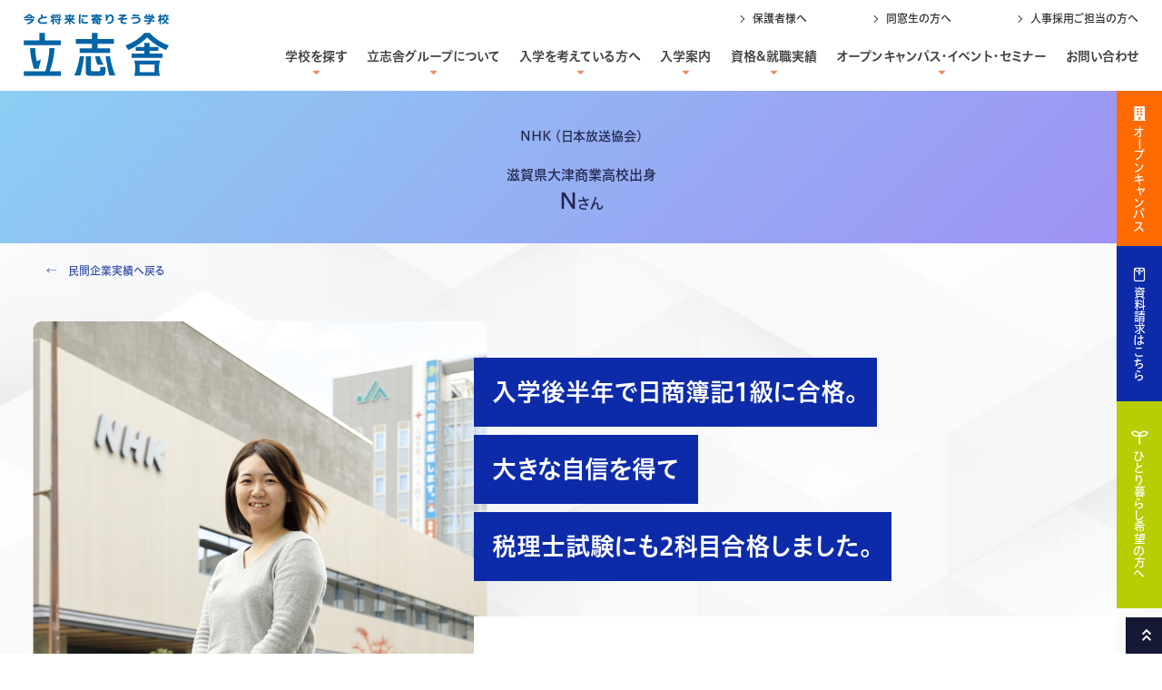

--- FILE ---
content_type: text/html; charset=UTF-8
request_url: https://all-japan.ac.jp/achieve/employment/voice/?case=4
body_size: 10237
content:
<!DOCTYPE html>

<html lang="ja">
<head>
	<!-- タグマネの読み込み -->
<!-- Google Tag Manager -->
<script>(function(w,d,s,l,i){w[l]=w[l]||[];w[l].push({'gtm.start':
new Date().getTime(),event:'gtm.js'});var f=d.getElementsByTagName(s)[0],
j=d.createElement(s),dl=l!='dataLayer'?'&l='+l:'';j.async=true;j.src=
'https://www.googletagmanager.com/gtm.js?id='+i+dl;f.parentNode.insertBefore(j,f);
})(window,document,'script','dataLayer','GTM-K47BDZC');</script>
<!-- End Google Tag Manager -->
<meta charset="utf-8">
<meta http-equiv="X-UA-Compatible" content="IE=edge">
<meta name="viewport" content="width=device-width, initial-scale=1, viewport-fit=cover">
<meta name="keywords" content="専門学校,立志舎,東京,墨田区,錦糸町,ゼミ学習"> 
<meta name="description" content="[学校法人立志舎・専門学校・公務員・経理・情報処理試験]資格・就職・公務員に強い立志舎の「入学案内」♪どこま～でも、どこま～でも♪のＣＭソングでおなじみの専門学校。[学校法人立志舎・専門学校・公務員・経理・情報処理試験]">
<meta property="og:title" content="民間企業就職実績｜今と将来に寄りそう学校 立志舎-資格・就職・公務員・情報処理につよい専門学校グループ">
<meta property="og:type" content="article">
<meta property="og:url" content="https://www.all-japan.ac.jpachieve/employment/">
<meta property="og:image" content="https://www.all-japan.ac.jp/img/home/ogimage.jpg">
<meta property="og:description" content="[学校法人立志舎・専門学校・公務員・経理・情報処理試験]資格・就職・公務員に強い立志舎の「入学案内」♪どこま～でも、どこま～でも♪のＣＭソングでおなじみの専門学校。[学校法人立志舎・専門学校・公務員・経理・情報処理試験]">
<meta name="format-detection" content="telephone=no">
<title>民間企業就職実績｜今と将来に寄りそう学校 立志舎-資格・就職・公務員・情報処理につよい専門学校グループ</title>

<link rel="shortcut icon" href="/favicon.ico"/>
<link rel="apple-touch-icon" href="https://all-common.all-japan.ac.jp/favicon/apple-touch-icon.png">
<!--icon-->

<link rel="stylesheet" href="https://all-common.all-japan.ac.jp/font/fontawesome-free-6.7.1/css/all.min.css">
<link rel="stylesheet" href="https://all-common.all-japan.ac.jp/icon/icon.css" type="text/css" crossorigin>

<!--webfont-->
<link rel="preconnect" href="https://fonts.googleapis.com">
<link rel="preconnect" href="https://fonts.gstatic.com" crossorigin>
<link href="https://fonts.googleapis.com/css2?family=Lato:wght@400;700;900&family=Raleway:wght@400;700&Montserrat:wght@100;200;300;400;500;600;700;800;900&display=swap" rel="stylesheet">
<script src="https://webfont.fontplus.jp/accessor/script/fontplus.js?Gilllk5fZRk%3D&box=VQd5ZgePQm8%3D&aa=1&ab=2"></script>
<link href="https://fonts.googleapis.com/css2?family=DotGothic16&family=Noto+Sans+JP:wght@100..900&display=swap" rel="stylesheet">

<link rel="stylesheet" href="https://all-common.all-japan.ac.jp/css/common/common.css?date=20260125201550" type="text/css">	<link rel="stylesheet" href="/css/common/common.css?date=20260125201550" type="text/css">
<script>console.log("")</script><!--transition チラつき回避用-->



	<link rel="stylesheet" href="https://all-common.all-japan.ac.jp/css/achieve/employment/style.css?1769339750" type="text/css">
	<link rel="stylesheet" href="https://all-common.all-japan.ac.jp/css/achieve/voice/style.css?1769339750" type="text/css">
	</head>

<body>
	<!-- タグマネの読み込み -->
	<!-- Google Tag Manager (noscript) -->
<noscript><iframe src=""https://www.googletagmanager.com/ns.html?id=GTM-K47BDZC""
height=""0"" width=""0"" style=""display:none;visibility:hidden""></iframe></noscript>
<!-- End Google Tag Manager (noscript) -->	<!-- ヘッダー -->
	
				<div class="html__background">
					<picture>
						<source srcset="/img/common/background_pc.jpg" media="(min-width:961px)">
						<img src="/img/common/background_sp.jpg" alt="">
					</picture>
				</div>
				<header id="top-header">
					<div class="header__logo"><a href="/"><img src="https://all-common.all-japan.ac.jp/img/common/mainlogo.svg?24071601" alt="立志舎"></a></div>
					<div class="header__menubtn js-menubtn">
						<span></span>
						<span></span>
						<span></span>
					</div>
					<nav class="header__nav js-slidenav">
						<ul class="header__nav-list js-nav inner">
							<li class="header__subnav">
								<a href="javascript:void(0)" class="header__subnav-btn js-acc--tab">学校を探す</a>
								<div class="header__subnav-cont js-acc-cont">
									<div class="header__subnav-img">
										<h2 class="header__subnav-ttl">学校を探す</h2>
										<img src="/img/common/headimg_school_2503.jpg" alt="学校を探す">
									</div>
									<ul class="header__subnav-list">
										<li><a href="/search/category/">分野から探す</a></li>
										<li><a href="/search/area/">エリアから探す</a></li>
									</ul>
								</div>
							</li>
							<li class="header__subnav">
								<a href="javascript:void(0)" class="header__subnav-btn js-acc--tab">立志舎グループについて</a>
								<div class="header__subnav-cont js-acc-cont">
									<div class="header__subnav-img">
										<h2 class="header__subnav-ttl">立志舎グループについて</h2>
										<img src="/img/common/headimg_about.jpg" alt="立志舎グループについて">
									</div>
									<ul class="header__subnav-list">
										<li><a href="/#e_policy">教育方針</a></li>
										<li><a href="/about/origin/">理事長挨拶</a></li>
										<li><a href="/about/history/">立志舎の沿革</a></li>
										<li><a href="/study/">ゼミ学習</a></li>
										<li><a href="/about/campus/">キャンパスライフ</a></li>
										<li><a href="/about/group/">立志舎グループ一覧</a></li>
									</ul>
								</div>
							</li>
							<li class="header__subnav">
								<a href="javascript:void(0)" class="header__subnav-btn js-acc--tab">入学を考えている方へ</a><!--リンク？-->
								<div class="header__subnav-cont js-acc-cont">
									<div class="header__subnav-img">
										<h2 class="header__subnav-ttl">入学を考えている方へ</h2>
										<img src="/img/common/headimg_admission.jpg" alt="入学を考えている方へ">
									</div>
									<ul class="header__subnav-list">
										<li><a href="/student/">高校生の方へ</a></li>
										<li><a href="/restart/">大学生・社会人の方へ</a></li>
										<li><a href="/foreign/">留学生の方へ</a></li>
									</ul>
								</div>
							</li>
							<li class="header__subnav">
								<a href="javascript:void(0)" class="header__subnav-btn js-acc--tab">入学案内</a><!--リンク名称？-->
								<div class="header__subnav-cont js-acc-cont">
									<div class="header__subnav-img">
										<h2 class="header__subnav-ttl">入学案内</h2>
										<img src="/img/common/headimg_entry.jpg" alt="入学案内">
									</div>
									<ul class="header__subnav-list">
										<li><a href="/admission/">入学案内</a></li><!--リンク名称？-->
										<li><a href="/admission/ao/">AO入学</a></li>
										<li><a href="/admission/support/">学費支援制度</a></li>
										<li><a href="/admission/application/">募集要項</a></li>
										<li><a href="/admission/form_download/">各種申請用紙ダウンロード</a></li>
									</ul>
								</div>
							</li>
							<li class="header__subnav">
								<a href="javascript:void(0)" class="header__subnav-btn js-acc--tab">資格&就職実績</a>
								<div class="header__subnav-cont js-acc-cont">
									<div class="header__subnav-img">
										<h2 class="header__subnav-ttl">資格&就職実績</h2>
										<img src="/img/common/headimg_achieve.jpg" alt="資格&就職実績">
									</div>
									<ul class="header__subnav-list">
										<li><a href="/achieve/">資格&就職実績</a></li>
										<li><a href="/achieve/license/">資格合格実績</a></li>
										<li><a href="/achieve/official/">公務員試験合格実績</a></li>
										<li><a href="/achieve/employment/">民間企業就職実績</a></li>
									</ul>
								</div>
							</li>
							<li class="header__subnav">
								<a href="javascript:void(0)" class="header__subnav-btn js-acc--tab">オープンキャンパス・イベント・セミナー</a>
								<div class="header__subnav-cont js-acc-cont">
									<div class="header__subnav-img">
										<h2 class="header__subnav-ttl">オープンキャンパス・イベント・セミナー</h2>
										<img src="/img/common/headimg_oc.jpg" alt="オープンキャンパス・イベント・セミナー">
									</div>
									<ul class="header__subnav-list">
										<li><a href="/open_campus/">オープンキャンパス</a></li>
										<li><a href="/career_consultation/">進路相談会（学校説明会）</a></li>
										<li><a href="/parents_meeting/">保護者のための進路相談会</a></li>
										<li><a href="/online_shinro_sodan/">オンラインオープンキャンパス</a></li>
										<li><a href="/seminar/">高校生（保護者）向け各種セミナー</a></li>
										<li><a href="/seminar/leaders_seminar/">指導者対象セミナー</a></li>
										<li><a href="/open_campus/guidance/">学外進路相談会（会場ガイダンス）</a></li>
									</ul>
								</div>
							</li>
							<li><a href="/form/contact/">お問い合わせ</a></li>
						</ul>
						<ul class="header__minnav inner">
							<li><a href="/parents/">保護者様へ</a></li>
							<li class="sp"><a href="/graduates/license/">各種証明書発行について</a></li>
							<li><a href="/graduates/">同窓生の方へ</a></li>
							<li class="sp"><a href="/form/contact/">お問い合わせフォーム</a></li>
							<li><a href="/personnel/">人事採用ご担当の方へ</a></li>
							<li class="sp"><a href="/policy/">プライバシーポリシー</a></li>
							<li class="sp"><a href="/dormitory/">ひとり暮らし希望の方へ</a></li>
						</ul>
						<p class="header__copyright">Copyright© 学校法人 立志舎 All rights reserved.</p>
					</nav>
					<div class="header__cv--pc">
						<div class="header__cv-btn--oc header__cv-btn">
							<a href="/open_campus/">
								<i class="icon-building ic--mr"></i><span class="header__cv-txt">オープンキャンパス</span>
							</a>
						</div>
						<div class="header__cv-btn--req header__cv-btn">
							<a href="/form/request/">
								<i class="icon-envelope ic--mr"></i><span class="header__cv-txt">資料請求はこちら</span>
							</a>
						</div><!--リンク？-->
						<div class="header__cv-btn--single header__cv-btn">
							<a href="/dormitory/">
								<i class="icon-leaf ic--mr"></i><span class="header__cv-txt">ひとり暮らし希望の方へ</span>
							</a>
						</div>
					</div>
					<div class="header__cv--sp">
						<div class="inner">
							<div class="header__cv-wrap">
								<div class="header__cv-btn--req header__cv-btn"><a href="/form/request/">資料請求</a></div><!--リンク？-->
								<div class="header__cv-btn--oc header__cv-btn"><a href="/open_campus/">オープン<br>キャンパス</a></div>
								<div class="header__cv-btn--dormitory header__cv-btn"><a href="/dormitory/">ひとり暮らしを<br>お考えの方へ</a></div>
							</div>
						</div>
					</div>
				</header>
				
	<main id="contents">
		<!-- start メインコンテンツ -->
		
			<div class="voice_mv">
				<div class="user__info">
					<p class="workplace">NHK (日本放送協会)</p>
					<p class="profession"></p>
					<p class="alma_mater">滋賀県大津商業高校出身</p>
					<h2 class="name">N<small>さん</small></h2>
				</div>
				<div class="return__link">
					<div class="common__wide-l">
						<a href="../" class="return__link-item">←　民間企業実績へ戻る</a>
					</div>
				</div>
			</div>
			<div class="common__wide-l">
				<div class="voice_wrap">
					<div class="image"><img src="https://all-common.all-japan.ac.jp/img_save/voice/00000004/main/63ec37016b5a5.jpg" alt=""></div>
					<div class="voice_cont">
						<div class="ttl_wrap">
							<h2 class="ttl">入学後半年で日商簿記1級に合格。<br>大きな自信を得て<br>税理士試験にも2科目合格しました。</h2>
						</div>
						<div class="voice_message">
							<p class="subttl fade-up">初めての税法科目に心が折れた私を<br>先生と友人が支えてくれた</p>
							<p class="txt fade-up">入学した頃の目標は就職だったので、まずめざしたのは日商簿記1級です。ゼミ学習で勉強に取り組み、入学半年後の11月に合格。これが大きな自信になって、税理士試験に向けた勉強をすることに決めました。ところが、ここからが大スランプです。<br />
<br />
税理士試験は5科目ありますが、そのうち3科目は税法関係。私にはまったくの未知の分野で、文章すら理解できず、心が折れてしまったのです。そんな私を支えてくれたのが、担任の先生とクラスメイトたちです。<br />
<br />
なんとか気持ちを立て直すことができ、2年次に受けた最初の税理士試験では簿記論と財務諸表論の2科目に合格できました。とことん税理士をめざすか、就職するかはとても悩ましい問題でした。私は「学校は3年間まで」と決めていたので、2年の冬からは就職活動も行いました。<br />
<br />
運良く早い時期にNHKから内定をもらうことができたので、そこからは税理士試験の勉強に集中しましたが、残念ながら受験した科目は不合格。あと一歩のAランクではありましたが、自分ではやりきったという思いがあるので、後悔はありません。<br />
<br />
NHKでは経理の仕事がメインですが、総務的な仕事も任されています。とても個性的な人が多く楽しい職場です。どんどん新しいことにチャレンジしていきたいですね。</p>
						</div>
						
					</div>
				</div>
			</div>
			<div class="employment__message">
				<div class="common__wide-l">
					<div class="employment__message-head animation">
						<h2 class="head__mainttl en"><span>MESSAGE</span></h2>
						<h2 class="head__subttl">卒業生メッセージ</h2>
						<figure class="head__img step_up">
							<svg viewBox="0 0 239.31 97.62">
								<g id="maintxt">
									<path d="m49.2,33.62c7.58-3.63,18.25-12.94,18.25-18.09.1-2.06-1.49-3.8-3.54-3.9-.14,0-.28,0-.43,0-19.3,0-57.12,25-57.12,40.25,0,2.22,1.76,4.26,4.76,4.26,10.14,0,22.39-7.27,31.91-7.27,4.58,0,8.9,4.17,8.9,8.33,1.68-.33,3.4-.51,5.11-.53.91,0,1.73.56,2.03,1.42,0,.27-.18.35-.53.35-2.33.01-4.65.16-6.96.44-3.08,9.13-25.74,25.18-34.64,25.18-2.73,0-6.35-1.86-6.35-5.32,0-6.65,20.1-16.31,35.26-20.3.51-1.21.78-2.5.79-3.81,0-2.3-1.23-4.52-4.76-4.52-7.58,0-23.97,8.16-32.53,8.16-4.05,0-8.55-3.02-8.55-7.09C.81,34.33,40.39,8.09,60.93,8.09c5.2,0,7.76,3.81,7.76,7.09,0,7-16.66,20.21-18.25,20.21-.53,0-1.67-.89-1.67-1.33,0-.18.18-.35.44-.44m-3.88,26.24c-16.48,3.63-30.94,12.85-30.94,20.65.05,1.43,1.26,2.55,2.7,2.5.07,0,.14,0,.21-.02,6.52,0,23.18-12.76,28.03-23.14"/>
									<path d="m80.59,32.38c3.24-.02,6.48.4,9.61,1.24,0,.27-.18.53-.35.53-2.66-.4-5.34-.61-8.02-.62-1.51-.05-3.03.1-4.5.44-6.43,9.31-16.57,24.11-16.57,34.31,0,3.9,1.5,5.5,4.23,5.5.4.09.71.4.79.8,0,.35-.53.44-.88.44-2.29,0-6.44-2.84-6.44-8.78,0-8.6,6.87-20.92,12.52-30.94-1.76.29-3.48.79-5.11,1.51-.71,0-1.85-1.51-1.85-2.04,0-.18,0-.35.44-.53,2.57-.84,5.24-1.35,7.93-1.51,3.26-5.77,5.81-10.47,5.81-12.68,0-.44.18-.62.44-.62,1.23,0,4.05,3.55,4.05,6.12,0,.8-1.67,3.28-4.23,6.83h2.12Z"/>
									<path d="m93.37,55.07c.19.01.34.17.35.36,0,.18-.62.8-.88,1.06,0,0-8.73,9.58-15.51,9.58-4.5,0-6.88-2.84-6.88-7.45,0-7.98,7.93-16.31,11.81-16.31,2.38,0,3.88,3.01,3.88,4.08,0,2.48-5.38,7.18-10.22,10.2-.18.9-.27,1.82-.26,2.75,0,2.75,1.32,5.05,3.88,5.05,4.67,0,13.31-8.95,13.31-8.95,0,0,.35-.36.53-.36m-9.08-8.6c0-.71-.26-.98-.7-.98-1.5,0-4.94,3.46-7.58,9.93,3.97-2.66,8.28-6.92,8.28-8.96"/>
									<path d="m93.38,62.52c-5.38,8.24-10.67,20.21-10.67,26.95,0,.35-.09.62-.35.62-.71,0-2.47-1.95-2.47-3.55,0-12.06,18.69-39.62,18.69-44.77.03-.31.3-.55.62-.53,1.15,0,3.26,2.75,3.26,4.17s-2.47,5.58-5.64,10.9c2.03-2.39,10.5-12.05,14.11-12.05,2.11,0,4.85,3.28,4.85,6.21,0,6.56-10.23,15.6-15.78,15.6-3.79,0-5.91-1.77-6.61-3.55m4.05,1.42c4.58,0,13.66-11.79,13.66-16.67.07-.56-.32-1.08-.89-1.15-.09-.01-.17-.01-.26,0-2.64,0-11.02,8.69-15.78,15.25.37,1.51,1.71,2.57,3.26,2.57"/>
									<path d="m147.5,49.04c0,2.39-9.25,12.5-9.25,16.75,0,.46.34.85.79.89,3.26,0,15.69-16.14,18.69-16.14,1.23,0,2.82,2.31,2.82,3.72,0,1.51-3,5.5-3,7.8,0,.62.35.98,1.15.98,4.14,0,12.17-7.62,12.17-7.62,0,0,.35-.35.62-.35.18,0,.35.27.35.35,0,.18-.71.8-.97,1.06,0,0-8.38,8.16-13.66,8.16-2.16.13-4.02-1.53-4.14-3.69,0-.16,0-.32,0-.48,0-2.22.88-3.72.88-4.96,0-.09-.09-.27-.35-.27-1.41,0-11.81,13.21-14.72,13.21-2.71-.28-4.81-2.5-4.93-5.23,0-6.03,9.34-14.98,9.34-18.53,0-.44.18-.62.7-.62,1.32,0,3.53,2.57,3.53,4.97"/>
									<path d="m171.39,62.52c-5.38,8.24-10.67,20.21-10.67,26.95,0,.35-.09.62-.35.62-.71,0-2.47-1.95-2.47-3.55,0-12.06,18.69-39.62,18.69-44.77.03-.31.3-.55.62-.53,1.15,0,3.26,2.75,3.26,4.17s-2.47,5.58-5.64,10.9c2.03-2.39,10.49-12.06,14.1-12.06,2.11,0,4.85,3.28,4.85,6.21,0,6.56-10.22,15.6-15.78,15.6-3.79,0-5.91-1.77-6.61-3.55m4.05,1.42c4.58,0,13.66-11.79,13.66-16.67.07-.56-.32-1.08-.89-1.15-.09-.01-.17-.01-.26,0-2.64,0-11.02,8.69-15.78,15.25.37,1.51,1.71,2.57,3.26,2.57"/>
									<path d="m205.33,61.9c0,.44-2.73,2.75-2.73,4.43.01.23-.16.43-.39.44-.02,0-.03,0-.05,0-.44,0-2.47-1.42-2.47-2.48,0-1.51,1.67-4.96,2.82-4.96,1.23,0,2.82,1.95,2.82,2.57m22.47-43.44c0,.62-1.15,2.04-1.5,2.66-6.79,11.88-18.69,31.2-19.83,35.1-.09.36-.18.44-.44.44-.74-.57-1.16-1.46-1.15-2.39,0-3.63,18.16-36.17,18.16-39.89,0-.36.18-.44.35-.44.97,0,4.41,3.28,4.41,4.52"/>
								</g>
								<mask id="mask">
									<path id="maskline" class="cls-1" d="m46.61,37.63s19.71-12.21,22.07-22.44c-3.55-9.24-7.76-7.09-7.76-7.09,0,0-47.89,12.69-57.04,41.92-4.91,14.28,38.52-5.19,43.28,1,5.69,10.71-3.66,17.84-11.64,24.54s-24.02,11.52-24.93,3.19c10.36-19.14,48.48-20.66,48.48-20.66l5.39-23.84,25.74-.63s-5.3-1-5.55-15.18c-.08-4.89-25.92,40.74-26.18,47.81s7.32,8.33,7.32,8.33l10.23-19.15,10.13-9.05s-1.24-5.88-6.89-2.97c-12.34,14.73-8.33,15.96-3.98,21.2,13.93,3.64,26.55-23.98,26.55-23.98,0,0-25.99,48.41-21.42,51.42,12.94-45.96,30.51-47.8,30.51-47.8,0,0,9.32,10.99-8.75,21.43-9.26.83-8-4.33-8-4.33,0,0,42.98-19.98,49.81-17.28s-13.93,18.06-5.12,24.38c9.82-6.29,21.64-18.49,21.64-18.49,0,0-6.87,7.29-5.78,13.98,15.93,2.12,25.74-24.99,25.74-24.99,0,0-25.69,51.12-20.1,51.12,8.27-32.22,27.84-43.97,27.84-43.97,0,0,11.76,1.77-6.3,16.94-7.93,3.72-9.74-1.7-9.74-1.7l55.37-46.82-28.89,53.88"/>
								</mask>
							</svg>
						</figure>
						<div class="head__img confetti_left">
							<picture>
								<source srcset="https://all-common.all-japan.ac.jp/img/achieve/employment/il_confetti_left_pc.svg" media="(min-width: 769px)" >
								<img src="https://all-common.all-japan.ac.jp/img/achieve/employment/il_confetti_left.svg">
							</picture>
						</div>
						<div class="head__message">
							<picture>
								<source srcset="https://all-common.all-japan.ac.jp/img/achieve/employment/il_message_pc.png" media="(min-width: 769px)" >
								<img src="https://all-common.all-japan.ac.jp/img/achieve/employment/il_message.png">
							</picture>
						</div>
					</div>
					<ul class="employment__message-list">
					<li class="reveal-up">
						<a href="./?case=2" class="list__link fudosan">
							<figure class="list__img"><img src="https://all-common.all-japan.ac.jp/img_save/voice/00000002/main/63ec360fdaf97.jpg" alt=""></figure>
							<div class="list__wp">
								<p class="list__wp-workplace">NTTデータ関西</p>
								<p class="list__wp-profession">ITエンジニア</p>
								<p class="list__wp-alma_mater">兵庫県氷上高校出身</p>
								<h2 class="list__wp-name"><span>F</span>さん</h2>
							</div>
						</a>
					</li>
				
					<li class="reveal-up">
						<a href="./?case=3" class="list__link komuin">
							<figure class="list__img"><img src="https://all-common.all-japan.ac.jp/img_save/voice/00000003/main/63ec368eef6ed.jpg" alt=""></figure>
							<div class="list__wp">
								<p class="list__wp-workplace">防衛省</p>
								<p class="list__wp-profession">国家公務員一般職(大卒程度)</p>
								<p class="list__wp-alma_mater">宮城県仙台西高校出身</p>
								<h2 class="list__wp-name"><span>H</span>さん</h2>
							</div>
						</a>
					</li>
				
					<li class="reveal-up">
						<a href="./?case=8" class="list__link biz">
							<figure class="list__img"><img src="https://all-common.all-japan.ac.jp/img_save/voice/00000008/main/641ececa13849.jpeg" alt=""></figure>
							<div class="list__wp">
								<p class="list__wp-workplace">聖路加国際病院附属クリニック 聖路加メディローカス</p>
								<p class="list__wp-profession">医療事務</p>
								<p class="list__wp-alma_mater">東京都美原高校出身</p>
								<h2 class="list__wp-name"><span>I</span>さん</h2>
							</div>
						</a>
					</li>
				
					<li class="reveal-up">
						<a href="./?case=6" class="list__link kanko">
							<figure class="list__img"><img src="https://all-common.all-japan.ac.jp/img_save/voice/00000006/main/641ecd37875bc.jpeg" alt=""></figure>
							<div class="list__wp">
								<p class="list__wp-workplace">JR東海(東海旅客鉄道株式会社)</p>
								<p class="list__wp-profession">駅係員</p>
								<p class="list__wp-alma_mater">栃木県宇都宮短期大学附属高校出身</p>
								<h2 class="list__wp-name"><span>K</span>さん</h2>
							</div>
						</a>
					</li>
				
					<li class="reveal-up">
						<a href="./?case=9" class="list__link biz">
							<figure class="list__img"><img src="https://all-common.all-japan.ac.jp/img_save/voice/00000009/main/641ecf4c01675.jpeg" alt=""></figure>
							<div class="list__wp">
								<p class="list__wp-workplace">みずほ銀行</p>
								<p class="list__wp-profession">銀行職員</p>
								<p class="list__wp-alma_mater">東京都小岩高校出身</p>
								<h2 class="list__wp-name"><span>K</span>さん</h2>
							</div>
						</a>
					</li>
				
					<li class="reveal-up">
						<a href="./?case=10" class="list__link pet">
							<figure class="list__img"><img src="https://all-common.all-japan.ac.jp/img_save/voice/00000010/main/641ed0b01b082.jpeg" alt=""></figure>
							<div class="list__wp">
								<p class="list__wp-workplace">公益財団法人 日本小動物医療センター</p>
								<p class="list__wp-profession">動物看護師</p>
								<p class="list__wp-alma_mater">茨城県取手松陽高校出身</p>
								<h2 class="list__wp-name"><span>K</span>さん</h2>
							</div>
						</a>
					</li>
				
					<li class="reveal-up">
						<a href="./?case=11" class="list__link pet">
							<figure class="list__img"><img src="https://all-common.all-japan.ac.jp/img_save/voice/00000011/main/641ed0e404d29.jpeg" alt=""></figure>
							<div class="list__wp">
								<p class="list__wp-workplace">財務省大阪税関 麻薬探知犬管理室(国家公務員)</p>
								<p class="list__wp-profession">麻薬探知犬ハンドラー</p>
								<p class="list__wp-alma_mater">大阪府岸和田高校出身</p>
								<h2 class="list__wp-name"><span>T</span>さん</h2>
							</div>
						</a>
					</li>
				</ul>
				</div>
			</div>
				<!-- end メインコンテンツ -->
		<div class="return__btn btn--bg-wh"><a href="../">民間企業就職実績へ戻る</a></div>
	</main>

	<!-- フッター -->
	
				<footer id="footer">
					<div class="footer_cnv">
						<div class="footer_cnv-box bg-lg">
							<a href="/open_campus/">
								<span class="footer__cnv-icon">
									<i class="icon-building footer_conv-icon"></i>
								</span>
								<p class="footer__cnv-name">オープンキャンパス</p>
							</a>
						</div>
						<div class="footer_cnv-box bg-lg">
							<a href="/form/request/">
								<span class="footer__cnv-icon">
									<i class="icon-envelope footer_conv-icon"></i>
								</span>
								<p class="footer__cnv-name">資料請求はこちら</p>
							</a>
						</div>
					</div>
					<div id="gotop">
						<a href="javascript:void(0);">
							<span class="sp">ページトップへ</span><i class="ic--ml icon-arrow-d"></i>
						</a>
					</div>
					<div class="footer__wrap">
						<div class="inner">
							<nav class="footer__nav">
								<ul class="footer__nav-list js-nav">
									<li class="footer__subnav">
										<a href="javascript:void(0)" class="footer__subnav-btn js-acc--tab">立志舎グループについて</a>
										<div class="footer__subnav-cont js-acc-cont">
											<ul class="footer__subnav-list">
												<li class="none"><a href="javascript:void(0)">立志舎グループについて</a></li>
												<li><a href="/#e_policy">教育方針</a></li>
												<li><a href="/about/origin/">理事長挨拶</a></li>
												<li><a href="/about/history/">立志舎の沿革</a></li>
												<li><a href="/study/">ゼミ学習</a></li>
												<li><a href="/about/campus/">キャンパスライフ</a></li>
												<li><a href="/about/group/">立志舎グループ一覧</a></li>
											</ul>
										</div>
									</li>
									<li class="footer__subnav">
										<a href="javascript:void(0)" class="footer__subnav-btn js-acc--tab">入学を考えている方へ</a><!--リンク？-->
										<div class="footer__subnav-cont js-acc-cont">
											<ul class="footer__subnav-list">
												<li class="none"><a href="/admission/">入学を考えている方へ</a></li>
												<li><a href="/student/">高校生の方へ</a></li>
												<li><a href="/restart/">大学生・社会人の方へ</a></li>
												<li><a href="/foreign/">留学生の方へ</a></li>
											</ul>
										</div>
									</li>
									<li class="footer__subnav">
										<a href="javascript:void(0)" class="footer__subnav-btn js-acc--tab">入学案内</a><!--リンク名称？-->
										<div class="footer__subnav-cont js-acc-cont">
											<ul class="footer__subnav-list">
												<li><a href="/admission/">入学案内</a></li><!--リンク名称？-->
												<li><a href="/admission/ao/">AO入学</a></li>
												<li><a href="/admission/support/">学費支援制度</a></li>
												<li><a href="/admission/application/">募集要項</a></li>
												<li><a href="/admission/form_download/">各種申請用紙ダウンロード</a></li>
											</ul>
										</div>
									</li>
									<li class="footer__subnav">
										<a href="javascript:void(0)" class="footer__subnav-btn js-acc--tab">資格&就職実績</a>
										<div class="footer__subnav-cont js-acc-cont">
											<ul class="footer__subnav-list">
												<li><a href="/achieve/">資格&就職実績</a></li>
												<li><a href="/achieve/license/">資格合格実績</a></li>
												<li><a href="/achieve/official/">公務員試験合格実績</a></li>
												<li><a href="/achieve/employment/">民間企業就職実績</a></li>
											</ul>
										</div>
									</li>
									<li class="footer__subnav">
										<a href="javascript:void(0)" class="footer__subnav-btn js-acc--tab">オープンキャンパス・イベント・セミナー</a>
										<div class="footer__subnav-cont js-acc-cont">
											<ul class="footer__subnav-list">
												<li><a href="/open_campus/">オープンキャンパス</a></li>
												<li><a href="/career_consultation/">進路相談会（学校説明会）</a></li>
												<li><a href="/parents_meeting/">保護者のための進路相談会</a></li>
												<li><a href="/online_shinro_sodan/">オンラインオープンキャンパス</a></li>
												<li><a href="/seminar/">高校生（保護者）向け各種セミナー</a></li>
												<li><a href="/seminar/leaders_seminar/">指導者対象セミナー</a></li>
												<li><a href="/open_campus/guidance/">学外進路相談会（会場ガイダンス）</a></li>
											</ul>
										</div>
									</li>
									<li class="footer__subnav">
										<div><a href="/form/contact/">お問い合わせ</a></div>
										<div><a href="/line_at_start/">LINE公式アカウント</a></div>
									</li>
								</ul>
							</nav>
							<nav class="footer__nav campus_list">
								<h2 class="footer__subnav-ttl">キャンパス一覧</h2>
								<ul class="footer__nav-list js-nav">
                                    
                    <li class="footer__subnav">
                        <a href="javascript:void(0)" class="footer__subnav-btn js-acc--tab">仙台キャンパス</a>
                        <div class="footer__subnav-cont js-acc-cont">
                            <ul class="footer__subnav-list"><li><a href="https://www.sendai-itkaikei.ac.jp" target="_blank">東京ITプログラミング&amp;会計専門学校仙台校</a></li><li><a href="https://www.sendai-horitsu.ac.jp" target="_blank">東京法律公務員専門学校仙台校</a></li></ul>
                        </div>
                    </li>
                
                    <li class="footer__subnav">
                        <a href="javascript:void(0)" class="footer__subnav-btn js-acc--tab">東京・錦糸町キャンパス</a>
                        <div class="footer__subnav-cont js-acc-cont">
                            <ul class="footer__subnav-list"><li><a href="https://www.tokyo-itkaikei.ac.jp" target="_blank">東京ITプログラミング&amp;会計専門学校</a></li><li><a href="https://www.tokyo-horitsu.ac.jp" target="_blank">東京法律公務員専門学校</a></li><li><a href="https://www.nihonschool21.ac.jp" target="_blank">専門学校日本鉄道&amp;スポーツビジネスカレッジ21</a></li><li><a href="https://nihondoubutsu21.ac.jp" target="_blank">専門学校日本動物21</a></li></ul>
                        </div>
                    </li>
                
                    <li class="footer__subnav">
                        <a href="javascript:void(0)" class="footer__subnav-btn js-acc--tab">東京・杉並キャンパス</a>
                        <div class="footer__subnav-cont js-acc-cont">
                            <ul class="footer__subnav-list"><li><a href="https://suginami-itkaikei.ac.jp" target="_blank">東京ITプログラミング&amp;会計専門学校杉並校</a></li><li><a href="https://suginami-horitsu.ac.jp" target="_blank">東京法律公務員専門学校杉並校</a></li><li><a href="https://nihonschool.ac.jp" target="_blank">専門学校日本鉄道&amp;スポーツビジネスカレッジ</a></li><li><a href="https://nihondoubutsu.ac.jp" target="_blank">日本動物専門学校</a></li></ul>
                        </div>
                    </li>
                
                    <li class="footer__subnav">
                        <a href="javascript:void(0)" class="footer__subnav-btn js-acc--tab">大宮キャンパス</a>
                        <div class="footer__subnav-cont js-acc-cont">
                            <ul class="footer__subnav-list"><li><a href="https://omiya-kaikeihoritsu.ac.jp" target="_blank">東京IT会計公務員専門学校大宮校</a></li></ul>
                        </div>
                    </li>
                
                    <li class="footer__subnav">
                        <a href="javascript:void(0)" class="footer__subnav-btn js-acc--tab">千葉キャンパス</a>
                        <div class="footer__subnav-cont js-acc-cont">
                            <ul class="footer__subnav-list"><li><a href="https://chiba-kaikeihoritsu.ac.jp" target="_blank">東京IT会計公務員専門学校千葉校</a></li></ul>
                        </div>
                    </li>
                
                    <li class="footer__subnav">
                        <a href="javascript:void(0)" class="footer__subnav-btn js-acc--tab">横浜キャンパス</a>
                        <div class="footer__subnav-cont js-acc-cont">
                            <ul class="footer__subnav-list"><li><a href="https://yokohama-kaikeihoritsu.ac.jp" target="_blank">横浜公務員&amp;IT会計専門学校</a></li><li><a href="https://doubutsu.yokohama-kaikeihoritsu.ac.jp" target="_blank">横浜動物専門学校</a></li></ul>
                        </div>
                    </li>
                
                    <li class="footer__subnav">
                        <a href="javascript:void(0)" class="footer__subnav-btn js-acc--tab">名古屋キャンパス</a>
                        <div class="footer__subnav-cont js-acc-cont">
                            <ul class="footer__subnav-list"><li><a href="https://nagoya-itkaikei.ac.jp" target="_blank">東京ITプログラミング&amp;会計専門学校名古屋校</a></li><li><a href="https://www.nagoya-horitsu.ac.jp" target="_blank">東京法律公務員専門学校名古屋校</a></li><li><a href="https://nagoya-doubutsu.ac.jp" target="_blank">名古屋動物専門学校</a></li></ul>
                        </div>
                    </li>
                
                    <li class="footer__subnav">
                        <a href="javascript:void(0)" class="footer__subnav-btn js-acc--tab">京都キャンパス</a>
                        <div class="footer__subnav-cont js-acc-cont">
                            <ul class="footer__subnav-list"><li><a href="https://www.kyoto-kaikeihoritsu.ac.jp" target="_blank">京都公務員&amp;IT会計専門学校</a></li></ul>
                        </div>
                    </li>
                
                    <li class="footer__subnav">
                        <a href="javascript:void(0)" class="footer__subnav-btn js-acc--tab">大阪・梅田キャンパス</a>
                        <div class="footer__subnav-cont js-acc-cont">
                            <ul class="footer__subnav-list"><li><a href="https://www.osaka-itkaikei.ac.jp" target="_blank">大阪ITプログラミング&amp;会計専門学校</a></li><li><a href="https://www.osaka-horitsu.ac.jp" target="_blank">大阪法律公務員専門学校</a></li><li><a href="https://www.osaka-doubutsu.ac.jp" target="_blank">大阪動物専門学校</a></li></ul>
                        </div>
                    </li>
                
                    <li class="footer__subnav">
                        <a href="javascript:void(0)" class="footer__subnav-btn js-acc--tab">大阪・天王寺キャンパス</a>
                        <div class="footer__subnav-cont js-acc-cont">
                            <ul class="footer__subnav-list"><li><a href="https://www.tennoji-itkaikei.ac.jp" target="_blank">大阪ITプログラミング&amp;会計専門学校天王寺校</a></li><li><a href="https://www.tennoji-horitsu.ac.jp" target="_blank">大阪法律公務員専門学校天王寺校</a></li><li><a href="https://www.tennoji-doubutsu.ac.jp" target="_blank">大阪動物専門学校天王寺校</a></li></ul>
                        </div>
                    </li>
                
									<li class="footer__subnav">
										<a href="javascript:void(0)" class="footer__subnav-btn js-acc--tab">高等学校</a>
										<div class="footer__subnav-cont js-acc-cont">
											<ul class="footer__subnav-list">
												<li><a href="https://www.risshisha.ed.jp/" target="_blank">立志舎高等学校</a></li>
											</ul>
										</div>
									</li>
								</ul>
							</nav>
							<ul class="footer__sns layout__flex">
								<li>
									<a href="https://www.instagram.com/risshisha_official/?hl=ja" target="_blank"><i class="fa-brands fa-instagram"></i></a>
								</li>
								<li>
									<a href="https://www.facebook.com/risshisha.group/" target="_blank"><i class="fa-brands fa-facebook-f"></i></a>
								</li>
								<li>
									<a href="https://twitter.com/risshisha" target="_blank"><i class="fa-brands fa-x-twitter"></i></a>
								</li>
								<li>
									<a href="https://www.youtube.com/channel/UCQ8_XtbesKrvLD2cKh3te8A?view_as=subscriber" target="_blank"><i class="fa-brands fa-youtube"></i></a>
								</li>
							</ul>
						</div>
					</div>

					<div class="footer__common">
						<div class="footer__common-wrap inner">
							<ul class="footer__common-links layout__flex">
								<li><span href="/forstudent/" target="_blank">在学生・保護者の方へ（準備中）</span></li>
								<li><a href="/form/contact/" target="_blank">お問い合わせ</a></li>
								<li><a href="/graduates/license/" target="_blank">各種証明書発行について</a></li>
								<li><a href="/policy/"contact target="_blank">プライバシーポリシー</a></li>
								<li><a href="/forfaculty/" target="_blank">本学職員の方へ</a></li>
								<li><a href="/disclosure/">情報公開</a></li>
							</ul>
							<div class="footer__common-logo"><a href="/" target="_blank"><img src="https://all-common.all-japan.ac.jp/img/common/mainlogo.svg?24071601" alt="立志舎"></a></div>
							<p class="footer__copyright">© 学校法人 立志舎 All rights reserved.</p>
						</div>
					</div>
				</footer>
				<!-- スクリプトファイルの読み込み -->
	<script src="https://ajax.googleapis.com/ajax/libs/jquery/3.6.1/jquery.min.js"></script>
<!-- scrollreveal.js -->	
<script src="https://all-common.all-japan.ac.jp/js/scrollreveal/scrollreveal.js"></script>
<!-- swiper -->	
<link rel="stylesheet" href="https://all-common.all-japan.ac.jp/js/swiper-11.0.5/swiper-bundle.min.css" type="text/css">
<script src="https://all-common.all-japan.ac.jp/js/swiper-11.0.5/swiper-bundle.min.js"></script>
<!-- scroll-hint -->	
<script src="https://all-common.all-japan.ac.jp/js/scroll-hint/scroll-hint.min.js"></script>
<!-- common.js -->
<script src="https://all-common.all-japan.ac.jp/js/common/common.js?1769339750"></script>
<script src="https://all-common.all-japan.ac.jp/js/chatbot/script.js?1769339750"></script>
	<!-- common.js -->	
<script src="/js/common/common.js?1769339750"></script>
	<script src="https://all-common.all-japan.ac.jp/js/achieve/script.js?1769339750"></script>
		</body>
</html>

--- FILE ---
content_type: text/css
request_url: https://all-japan.ac.jp/css/common/common.css?date=20260125201550
body_size: 3077
content:
body{position:relative;z-index:1;font-family:FP-ヒラギノUD角ゴ StdN W5,FP-HiraginoUDSansStdN-W5,Hiragino Sans,ヒラギノ角ゴシック,Meiryo,"sans-serif";color:#404040;font-size:1.3rem;line-height:1.75}@media(min-width: 761px){body{font-size:calc(1.3rem + (1vw - 7.61px)*0.6818181818)}}@media(min-width: 1201px){body{font-size:1.6rem}}.html__background{position:fixed;z-index:-1;top:0;left:0;width:100vw;height:100vh}.html__background img{width:100%;height:100%;object-fit:cover}.mb-box{padding:10.66% 0% 10.66% 0%}.common__wide{width:92%;max-width:980px;margin:0 auto}.common__wide-l{width:92%;max-width:1214px;margin:0 auto}h1,h2,h3,h4{font-weight:normal}#contents{margin-top:60px}.ic-angle-circle-alt:after{border-top:1px solid #0d2ba8;border-right:1px solid #0d2ba8}.ic-angle-circle-alt:before{border:1px solid #0d2ba8}.pagettl__cout .pagettl__cout-txt{text-shadow:0 0 5px rgba(0,68,115,.7)}.common__ttl{position:relative;margin-bottom:30px;text-align:center;font-size:2rem;color:#0d2ba8;font-weight:bold;letter-spacing:2px}@media(min-width: 761px){.common__ttl{font-size:calc(2rem + (1vw - 7.61px)*3.4090909091)}}@media(min-width: 1201px){.common__ttl{font-size:3.5rem}}.common__ttl:after{content:"";display:block;width:36px;height:1px;margin:20px auto 0;background:#707070}::selection{color:#fff;background:#5778ed}button{font-family:FP-ヒラギノUD角ゴ StdN W5,FP-HiraginoUDSansStdN-W5,Hiragino Sans,ヒラギノ角ゴシック,Meiryo,"sans-serif"}.info__cont .common__wide{max-width:800px}.pager .item{color:#0d2ba8;border-color:#0d2ba8}.pager .item.active{background:#0d2ba8}@media screen and (min-width: 769px){#contents{margin-top:60px}.mb-box{padding:6.5% 0% 6.5% 0%}.common__ttl{font-size:2.4rem}}@media screen and (min-width: 769px)and (min-width: 769px){.common__ttl{font-size:calc(2.4rem + (1vw - 7.69px)*2.5462962963)}}@media screen and (min-width: 769px)and (min-width: 1201px){.common__ttl{font-size:3.5rem}}@media screen and (min-width: 769px){.pagettl__cout .pagettl__cout-breadcrumb{text-shadow:0 0 5px rgba(0,68,115,.7)}}.loading__cont .loading__cont-animate .text{color:#0d2ba8}.loading__cont .loading__cont-animate .icon span{background:#0d2ba8}@media screen and (min-width: 981px){#contents{margin-top:100px}.mb-box{padding:3.32% 0% 3.32% 0%}.common__ttl{margin-bottom:50px}.pager .item:hover{background:#0d2ba8}}#footer{margin-top:24vw;padding-top:16vw;background:#03187c}#footer .footer_cnv{display:flex;flex-flow:row wrap;align-content:flex-start;justify-content:space-between;position:absolute;top:0;left:0;right:0;margin:auto;width:94.8%;transform:translateY(-50%);box-sizing:border-box;border-radius:10px;overflow:hidden;box-shadow:0 3px 6px rgba(0,0,0,.16);color:#03187c;font-size:clamp(1.5rem,2.34375vw,2rem)}#footer .footer_cnv .footer_cnv-box{width:50%}#footer .footer_cnv .footer_cnv-box a{display:block;padding:clamp(1rem,2.6041666667vw,3rem)}#footer .footer_cnv .footer_cnv-box .footer__cnv-icon{display:block;position:relative;width:clamp(5.8rem,8.4635416667vw,7.5rem);margin:0 auto 15px;border:2px solid;border-radius:50%;background:#fff}#footer .footer_cnv .footer_cnv-box .footer__cnv-icon i{position:absolute;width:100%;top:50%;left:50%;transform:translate(-50%, -50%);font-size:clamp(2.4rem,3.6458333333vw,3.6rem)}#footer .footer_cnv .footer_cnv-box .footer__cnv-icon:after{display:block;width:100%;padding-top:100%;border-radius:50%;content:""}#footer .footer_cnv:after{display:block;position:absolute;width:100%;top:50%;left:50%;transform:translate(-50%, -50%);height:calc(100% - 20px);width:1px;background:#e8e8e8;z-index:1;content:""}#footer #gotop{border-bottom:1px solid #495088;font-size:1.5rem;font-family:FP-ヒラギノUD角ゴ StdN W6,"sans-serif";font-weight:600}#footer #gotop .sp{display:inline}#footer #gotop a{display:block;padding:25px 15px}#footer .footer__subnav-ttl{margin-bottom:clamp(.8rem,1.5625vw,1.6rem);padding-left:12px;font-size:clamp(1.5rem,1.953125vw,1.8rem);border-left:4px solid #fff;text-align:left}#footer .campus_list .footer__subnav .footer__subnav-btn:before{width:12px;height:2px;transform:translate(0%, -50%);border:none;background:#fff}#footer .campus_list .footer__subnav .footer__subnav-btn:after{content:"";position:absolute;width:2px;height:12px;top:calc(50% - 2px);right:25px;transform:translate(0%, -50%);transition:.3s;background:#fff}#footer .campus_list .footer__subnav .footer__subnav-btn.on:after{content:none}@media screen and (min-width: 769px){#footer{margin-top:clamp(140px,18vw,180px);padding-top:clamp(100px,12vw,120px)}#footer .footer__nav .footer__nav-list .footer__subnav .footer__subnav-cont .footer__subnav-list li a{padding:5px 0}#footer #gotop{position:fixed;right:0px;bottom:0px;width:40px;height:40px;z-index:1000;border-bottom:none;line-height:40px}#footer #gotop .sp{display:none}#footer #gotop a{display:block;background:#151936;padding:0;font-size:1.3rem}#footer #gotop a:hover{opacity:1;filter:brightness(130%)}#footer .footer_cnv{width:84.4%}#footer .footer_cnv .footer_cnv-box a{display:flex;flex-flow:row wrap;align-content:flex-start;justify-content:space-between;align-items:center;padding-right:5rem}#footer .footer_cnv .footer_cnv-box .footer__cnv-icon{margin:0;color:#03187c}#footer .footer_cnv .footer_cnv-box .footer__cnv-name:after{display:block;position:absolute;width:8px;height:8px;border-top:2px solid;border-right:2px solid;top:calc(50% - 2px);transform:rotate(45deg) translate(0%, -50%);right:3rem;content:""}}@media screen and (min-width: 981px){#footer .footer__nav:not(.campus_list){border-bottom:1px solid #fff}#footer .campus_list:not(.campus_list){border-bottom:1px solid #fff}#footer .campus_list .footer__nav-list{justify-content:flex-start}#footer .campus_list .footer__nav-list .footer__subnav{width:31.3333333333%;margin-right:3%;margin-bottom:30px}#footer .campus_list .footer__nav-list .footer__subnav:nth-child(3n){margin-right:0}#footer .campus_list .footer__nav-list .footer__subnav:nth-child(4n){margin-right:3%}#footer .campus_list .footer__subnav-btn{display:block !important;margin-bottom:10px;border:none}#footer .campus_list .footer__subnav-btn:before,#footer .campus_list .footer__subnav-btn:after{content:none !important}#footer .campus_list .footer__subnav-ttl{display:none}#footer .campus_list .footer__subnav-list li:first-child{margin-bottom:0;font-family:FP-ヒラギノUD角ゴ StdN W4,"sans-serif";font-weight:normal;font-size:1.2rem}}@media screen and (min-width: 1201px){#footer .campus_list .footer__nav-list .footer__subnav{width:23.5%;margin-right:2%}#footer .campus_list .footer__nav-list .footer__subnav:nth-child(3n){margin-right:2%}#footer .campus_list .footer__nav-list .footer__subnav:nth-child(4n){margin-right:0}#footer .footer__common .footer__common-wrap{align-items:flex-end}#footer .footer__common .footer__common-links li{margin-bottom:23px}}@media screen and (min-width: 1360px){#top-footer .footer_cnv{width:100%;max-width:1200px}}header{border:none}#top-header{color:#2b2b2b}#top-header .header__logo{position:absolute;width:100%;top:50%;transform:translateY(-50%);left:3.2%;width:30%;max-width:100px;margin:auto;height:auto}#top-header .header__menubtn{background:linear-gradient(120deg, #3A6BDB 20%, #0D2BA8 100%)}#top-header .header__nav{display:none;position:fixed;z-index:1000;top:60px;width:100%;height:calc(100vh - 60px);box-sizing:border-box;background:rgba(250,250,250,.8);backdrop-filter:blur(15px);-webkit-backdrop-filter:blur(15px);overflow:scroll}#top-header .header__nav li a.active{color:#0d2ba8}#top-header .header__nav-list>li{border-bottom:1px solid #707070}#top-header .header__nav-list>li>a{display:block;padding:15px 10px;font-size:1.4rem;font-family:FP-ヒラギノUD角ゴ StdN W6,"sans-serif";font-weight:600;color:#404040}#top-header .header__subnav-btn{border-bottom:1px solid #707070}#top-header .header__subnav-btn:before,#top-header .header__subnav-btn:after{background:#2b2b2b}#top-header .header__copyright{margin:40px auto 10px;font-size:1rem;text-align:center}#top-header .header__cv--sp .header__cv-wrap{padding:15px 0}#top-header .header__cv--sp .header__cv-btn{width:28%}#top-header .header__cv--sp .header__cv-btn--dormitory{width:40%}#top-header .header__cv--sp .header__cv-btn a{padding:8px 0;line-height:1.3}#top-header .header__cv-btn--oc a{background:#ff6b00}#top-header .header__cv-btn--req a{background:#0d2ba8}#top-header .header__cv-btn--single a{background:#b6ce03}#top-header .header__cv-btn--dormitory a{background:#aed000;color:#fff}.open{overflow:hidden}.open #top-header .header__menubtn span:first-child{top:29.5px;transform:rotate(315deg)}.open #top-header .header__menubtn span:nth-child(2){opacity:0}.open #top-header .header__menubtn span:last-child{bottom:29.5px;transform:rotate(-315deg)}@media screen and (min-width: 981px){#top-header{height:100px}#top-header .header__logo{top:35%;left:3.2%}#top-header .header__menubtn{display:none}#top-header .header__nav{display:block !important;position:static;height:auto;background:rgba(0,0,0,0);overflow:initial;backdrop-filter:none;-webkit-backdrop-filter:none}#top-header .header__nav-list{display:flex;flex-flow:row wrap;align-content:flex-start;justify-content:space-between;position:absolute;bottom:5px;left:0;right:0;padding:0 3%;margin:auto}#top-header .header__nav-list li{width:auto;border-bottom:none}#top-header .header__nav-list li a{position:relative;padding:0 0 10px}#top-header .header__nav-list li a:after{display:none}#top-header .header__nav-list li a:hover,#top-header .header__nav-list li a.active{color:#f18d5f;opacity:1}#top-header .header__subnav-list li a{color:#0d2ba8}#top-header .header__minnav{top:0;right:3.2%;width:50%}#top-header .header__subnav{position:relative}#top-header .header__subnav:after{display:block;position:absolute;width:100%;left:50%;transform:translateX(-50%);bottom:-5px;margin:auto;color:#f18d5f;font-family:"Font Awesome 5 Free";font-weight:bold;text-align:center;font-size:80%;content:""}#top-header .header__subnav-btn{border-bottom:none}#top-header .header__subnav-btn:before{display:none}#top-header .header__subnav-btn:after{top:auto;transform:none}#top-header .header__subnav-btn.on{color:#f18d5f}#top-header .header__subnav-img{display:block;position:relative}#top-header .header__subnav-img .header__subnav-ttl{position:absolute;width:100%;top:50%;transform:translateY(-50%);width:auto;left:30px;font-size:clamp(1.5rem,1.5625vw,1.8rem);color:#fff}#top-header .header__subnav-img img{max-height:100px;object-fit:cover;height:10vw}#top-header .header__subnav-img:before{display:block;position:absolute;left:0;top:0;width:100%;height:100%;background:linear-gradient(45deg, #8CCEF2, #9F90F4);opacity:.6;content:""}#top-header .header__copyright{display:none}}@media screen and (min-width: 1201px){#top-header .header__logo{left:2%;top:50%;transform:translateY(-50%);max-width:160px}#top-header .header__nav{top:55%;bottom:auto;left:auto;right:2%;width:68%;max-width:900px;padding:0;margin:0}#top-header .header__nav-list{left:auto;right:2%;bottom:15px;width:calc(100% - 160px);max-width:940px;padding:0;margin:0}#top-header .header__minnav{right:2%}}

--- FILE ---
content_type: text/css
request_url: https://all-common.all-japan.ac.jp/css/achieve/employment/style.css?1769339750
body_size: 3747
content:
.pagettl__cout .pagettl__cout-wp{background:url("http://all-common.all-japan.ac.jp/img/achieve/employment/mv_sp.jpg") center/cover no-repeat}.common__txt .common__txt-ttl{text-align:center;font-size:clamp(2.2rem,4.1666666667vw,4rem);line-height:clamp(3.3rem,6.1197916667vw,6rem)}.common__txt .common__txt-ttl span{color:#f18d5f}.common__txt .common__txt-sub{font-size:clamp(1.3rem,1.8229166667vw,1.6rem);line-height:2.8rem}.employment__rate{margin-bottom:clamp(6rem,10.4166666667vw,9.8rem)}.employment__rate .employment__rate-wp{display:flex;flex-flow:row wrap;align-content:flex-start;justify-content:space-between;align-items:center;justify-content:center;margin-bottom:clamp(6.2rem,10.0260416667vw,9.2rem)}.employment__rate .rate__txt{max-width:240px;border-radius:100%;padding:clamp(1rem,1.6927083333vw,1.6rem);margin-right:clamp(.8rem,1.3020833333vw,1.2rem);color:#ddb737;border:1px solid #ddb737;display:-webkit-box;display:-ms-flexbox;display:flex;-webkit-box-pack:center;-ms-flex-pack:center;justify-content:center;-webkit-box-align:center;-ms-flex-align:center;align-items:center;text-align:center;font-size:clamp(1.4rem,2.34375vw,2.2rem);line-height:1.4}.employment__rate .rate__txt:before{display:block;content:"";padding-top:100%}.employment__rate .rate__number{position:relative;display:inline-block;width:auto;letter-spacing:-0.02em;line-height:.8;overflow:hidden}.employment__rate .rate__number::after{content:"";display:block;width:30px;height:100%;position:absolute;top:-180px;left:0;background-color:#fff;opacity:0;transform:rotate(45deg);animation:shine 3s ease-in-out infinite}.employment__rate .rate__number .number_num{font-family:"Lato",Arial,Helvetica,sans-serif;font-size:clamp(8.5rem,14.3229166667vw,13.4rem);color:#b51754;font-weight:900}.employment__rate .rate__number .number_percent{padding-left:2px;font-size:clamp(4.1rem,7.1614583333vw,6.6rem);font-family:"Raleway",Arial,Helvetica,sans-serif;font-weight:bold}.employment__rate .employment__rate-link{width:92%;max-width:460px}.employment__rate .employment__rate-link a{line-height:1.8rem;font-size:clamp(1.4rem,1.953125vw,1.6rem);padding:clamp(1.9rem,3.125vw,2.9rem)}.employment__rate .employment__rate-link a::after{border-top:0;border-left:2px solid;border-bottom:2px solid;border-right:0;top:calc(50% - 2px);transform:rotate(-45deg) translate(0%, -50%)}.employment__program{margin-bottom:clamp(6rem,11.71875vw,11.7rem)}.employment__program .employment__program-head{margin-bottom:clamp(3rem,5.2083333333vw,5rem);text-align:center;line-height:1;color:#0d2ba8}.employment__program .employment__program-head .head__sub{margin-bottom:clamp(1.6rem,2.34375vw,2.2rem)}.employment__program .employment__program-head .head__sub>p{display:inline-block;font-size:clamp(1.4rem,1.8229166667vw,1.5rem);padding-bottom:clamp(.8rem,1.171875vw,1rem);border-bottom:1px solid}.employment__program .employment__program-head .head__main{font-size:clamp(2.4rem,4.1666666667vw,4rem)}.employment__program .employment__program-wp{margin-bottom:clamp(4rem,6.5104166667vw,6.1rem)}.employment__program .employment__program-wp .wp__left{margin-bottom:50px}.employment__program .employment__program-wp .wp__right .wp__right-ttl{text-align:center;margin-bottom:clamp(1.6rem,2.9947916667vw,3.1rem);font-size:clamp(1.8rem,2.6041666667vw,2.4rem);line-height:clamp(3rem,4.5572916667vw,4rem);color:#0d2ba8}.employment__program .employment__program-wp .wp__right .wp__right-txt{font-size:clamp(1.4rem,1.953125vw,1.6rem);line-height:clamp(2.4rem,3.3854166667vw,2.8rem)}.employment__program .employment__program-list li:nth-child(n+2){margin-top:clamp(3rem,4.5572916667vw,4rem)}.employment__program .employment__program-list li .list__img{margin-bottom:clamp(1.3rem,1.8229166667vw,1.5rem)}.employment__program .employment__program-list li .list__ttl{margin-bottom:clamp(1.2rem,1.953125vw,1.8rem);font-size:clamp(1.6rem,2.2135416667vw,1.8rem);line-height:1;color:#0d2ba8}.employment__program .employment__program-list li .list__txt{font-size:clamp(1.4rem,1.8229166667vw,1.5rem);line-height:clamp(2.2rem,2.9947916667vw,2.4rem)}.employment__message{margin-bottom:clamp(6rem,10.4166666667vw,10rem);padding:clamp(4rem,7.8125vw,8rem) 0 clamp(4rem,6.3802083333vw,5.7rem);background:#8ccef2;background:-moz-linear-gradient(135deg, #8CCEF2 0%, #9F90F4 100%);background:-webkit-linear-gradient(135deg, #8CCEF2 0%, #9F90F4 100%);background:linear-gradient(135deg, #8CCEF2 0%, #9F90F4 100%);filter:progid:DXImageTransform.Microsoft.gradient( startColorstr="#8CCEF2", endColorstr="#9F90F4",GradientType=1 )}.employment__message .employment__message-head{position:relative;text-align:center;width:-moz-fit-content;width:fit-content;margin:0 auto 35px}.employment__message .employment__message-head .head__mainttl{overflow:hidden;position:relative;z-index:10;margin-bottom:clamp(2rem,3.2552083333vw,3rem);font-size:clamp(4.2rem,8.4635416667vw,8rem);font-weight:bold;line-height:.75;color:#fff}.employment__message .employment__message-head .head__mainttl span{display:block;transform:translateY(100%)}.employment__message .employment__message-head .head__subttl{position:relative;z-index:10;position:relative;padding-bottom:clamp(2rem,3.2552083333vw,3rem);font-size:clamp(1.8rem,2.8645833333vw,2.4rem);font-weight:600;line-height:1;color:#fff}.employment__message .employment__message-head .head__subttl:after{position:absolute;bottom:0;left:50%;transform:translateX(-50%);content:"";display:block;width:clamp(4rem,6.5104166667vw,6rem);height:1px;background:#fff}.employment__message .employment__message-head .head__img{position:absolute}.employment__message .employment__message-head .head__img.step_up{top:12%;left:30%;width:clamp(10rem,20.8333333333vw,22.7rem);transform:rotate(-6deg) translate(-130%, -130%)}.employment__message .employment__message-head .head__img.step_up svg #maintxt{fill:#fff;mask:url(#mask)}.employment__message .employment__message-head .head__img.step_up svg #maskline{fill:none;stroke:#fff;stroke:rgba(0,0,0,0);stroke-width:7px;stroke-dasharray:1300px;stroke-dashoffset:0}.employment__message .employment__message-head .head__img.confetti_left{z-index:10;width:clamp(18.6rem,39.0625vw,43.7rem);top:-0.25em;left:-0.5em;font-size:clamp(5rem,8.4635416667vw,8rem)}.employment__message .employment__message-head .head__img.confetti_left img{display:block}.employment__message .employment__message-head .head__message{position:absolute;width:clamp(9.2rem,25.1302083333vw,29.3rem);top:1em;right:0;transform:translate(85%, -110%);font-size:clamp(5rem,8.4635416667vw,8rem)}.employment__message .employment__message-list{display:grid;grid-template-columns:1fr 1fr;gap:clamp(3rem,5.2083333333vw,5rem) 4%}.employment__message .employment__message-list li{position:relative;z-index:1}.employment__message .employment__message-list li .list__link{display:grid;grid-auto-rows:auto 1fr;height:100%;padding:.5rem .6rem 1rem;box-sizing:border-box;border-radius:1.4rem;background:#fff}.employment__message .employment__message-list li .list__link::before{position:absolute;top:.5rem;left:.5rem;z-index:-1;width:100%;height:100%;border-radius:1.4rem;content:""}.employment__message .employment__message-list li .list__link.komuin::before{background:#3aaa3f}.employment__message .employment__message-list li .list__link.komuin .list__wp-profession{width:8em;margin-left:auto;margin-right:auto}.employment__message .employment__message-list li .list__link.account::before{background:#dd375f}.employment__message .employment__message-list li .list__link.it::before{background:#0d5daf}.employment__message .employment__message-list li .list__link.fudosan::before{background:#430fd0}.employment__message .employment__message-list li .list__link.biz::before{background:#c40808}.employment__message .employment__message-list li .list__link.kanko::before{background:#f47b02}.employment__message .employment__message-list li .list__link.sports::before{background:#7d07a3}.employment__message .employment__message-list li .list__link.pet::before{background:#c9b40f}.employment__message .employment__message-list li .list__img{aspect-ratio:156/183;border-radius:1rem;overflow:hidden}.employment__message .employment__message-list li .list__img img{height:100%;object-fit:cover;object-position:50% 10%;border-radius:1rem;overflow:hidden}.employment__message .employment__message-list li .list__wp{display:flex;flex-direction:column}.employment__message .employment__message-list li .list__wp>*{word-wrap:break-word;overflow-wrap:break-word;word-break:break-word}.employment__message .employment__message-list li .list__wp-workplace{width:85%;margin:-2em auto 5px;padding:1em 1em 0;background:#fff;border-radius:1.4rem 1.4rem 0 0;box-sizing:border-box;text-align:center;font-size:clamp(1rem,1.5625vw,1.4rem);line-height:1.4}.employment__message .employment__message-list li .list__wp-profession{margin-bottom:1rem;font-size:clamp(1.3rem,1.953125vw,1.8rem);line-height:1.4;text-align:center}.employment__message .employment__message-list li .list__wp-name{text-align:right;font-size:clamp(1.1rem,1.6927083333vw,1.6rem);list-style:1}.employment__message .employment__message-list li .list__wp-name span{padding-right:2px;font-size:clamp(1.4rem,2.34375vw,2.4rem)}.employment__message .employment__message-list li .list__wp-alma_mater{margin:auto 0 2px;text-align:right;font-size:clamp(1.1rem,1.5625vw,1.4rem);line-height:1.2}.employment__perform{text-align:center}.employment__perform .employment__perform-ttl{margin-bottom:clamp(1.8rem,2.734375vw,2.3rem);font-size:clamp(2.4rem,3.3854166667vw,2.8rem);font-weight:600;line-height:1;color:#0d2ba8}.employment__perform .employment__perform-txt{margin-bottom:clamp(3rem,4.296875vw,3.5rem);font-size:clamp(1.4rem,1.953125vw,1.6rem);line-height:1}.employment__perform .employment__perform-list .list__wrap{box-sizing:border-box;background:#fff;padding:clamp(2.4rem,3.90625vw,3.6rem) clamp(2rem,2.9947916667vw,2.6rem)}.employment__perform .employment__perform-list .list__wrap:nth-child(n+2){margin-top:clamp(2rem,2.8645833333vw,2.4rem)}.employment__perform .employment__perform-list .list__body{display:grid;grid-template-columns:100%;margin-bottom:10px}.employment__perform .employment__perform-list .list__body .item{display:grid;grid-template-columns:80% 20%;text-align:left;font-size:clamp(1.2rem,1.6927083333vw,1.4rem);line-height:1;font-weight:500}.employment__perform .employment__perform-list .list__body .item:nth-child(n+2){margin-top:10px}.employment__perform .employment__perform-list .list__body .item .name:before{content:"";display:inline-block;margin:-1px 4px 0 0;border-width:4px 5px;border-style:solid;border-color:rgba(0,0,0,0) rgba(0,0,0,0) rgba(0,0,0,0) #0d2ba8}.employment__perform .employment__perform-list .list__body .item .num{text-align:right}.employment__perform .employment__perform-list .list__text .item{margin-bottom:30px;text-align:left}.employment__perform .employment__perform-list .list__text .item h3{margin-bottom:12px;font-size:1.4rem}.employment__perform .employment__perform-list .list__text .item h3:before{content:"";display:inline-block;margin:-1px 4px 0 0;border-width:4px 5px;border-style:solid;border-color:rgba(0,0,0,0) rgba(0,0,0,0) rgba(0,0,0,0) #0d2ba8}.employment__perform .employment__perform-list .list__text .item p{font-size:1.2rem}.employment__perform .employment__perform-list .list__such{text-align:right;font-size:clamp(1.2rem,1.6927083333vw,1.4rem);line-height:1}.employment__message-head .head__subttl,.employment__message-head .head__message{opacity:0}.employment__message-head .head__img:not(.step_up){opacity:0}.employment__message-head.on .head__mainttl span{animation:animate-mainttl .6s ease 2.2s 1 normal forwards}.employment__message-head.on .head__subttl{animation:animate-subttl 1.2s ease 2.2s 1 normal forwards}.employment__message-head.on .head__img.step_up svg #maskline{animation:animate-strok 2.6s ease 0s forwards}.employment__message-head.on .head__img.confetti_left{animation:animate-confetti_left .6s ease 1.6s 1 normal forwards}.employment__message-head.on .head__message{animation:animate-mess .6s ease 3.6s 1 normal forwards}@keyframes animate-mainttl{0%{transform:translateY(100%)}100%{transform:translateY(0)}}@keyframes animate-subttl{0%{opacity:0;filter:blur(3px)}100%{opacity:1;filter:blur(0)}}@keyframes animate-strok{0%{stroke:#fff;stroke-dashoffset:1400px}100%{stroke:#fff;stroke-dashoffset:0px}}@keyframes animate-confetti_left{0%{transform:rotate(20deg) translate(0%, 0%);opacity:0}100%{transform:rotate(0) translate(0%, 0%);opacity:1}}@keyframes animate-mess{0%{opacity:0;transform:rotate(-6deg) translate(85%, -50%)}100%{opacity:1;transform:rotate(0) translate(85%, -110%)}}@keyframes shine{0%{transform:scale(0) rotate(45deg);opacity:0}60%{transform:scale(0) rotate(45deg);opacity:.2}61%{transform:scale(4) rotate(45deg);opacity:.3}80%{transform:scale(50) rotate(45deg);opacity:0}}@media screen and (min-width: 769px){.pagettl__cout .pagettl__cout-wp{background:url("http://all-common.all-japan.ac.jp/img/achieve/employment/mv.jpg") center/cover no-repeat;padding:120px 0 131px}.pagettl__cout .pagettl__cout-breadcrumb{bottom:113px}.common__txt .common__txt-sub{text-align:center}.employment__program .employment__program-wp{display:flex;flex-flow:row wrap;align-content:flex-start;justify-content:space-between;align-items:center;flex-direction:row-reverse;max-width:1115px;margin-left:auto;margin-right:auto}.employment__program .employment__program-wp .wp__left{width:49.192825%;margin-bottom:0}.employment__program .employment__program-wp .wp__right{width:48%}.employment__program .employment__program-wp .wp__right .wp__right-ttl{text-align:left}.employment__program .employment__program-list{display:flex;flex-flow:row wrap;align-content:flex-start;justify-content:space-between}.employment__program .employment__program-list li{width:47.775947%}.employment__program .employment__program-list li:nth-child(n+2){margin-top:0}.employment__program .employment__program-list li:nth-child(n+3){margin-top:clamp(3rem,4.5572916667vw,4rem)}.employment__message .employment__message-head{margin-bottom:35px}.employment__message .employment__message-head .head__img.step_up{transform:rotate(-6deg) translate(-120%, -130%)}.employment__message .employment__message-head .head__img.confetti_left{top:-0.5em}.employment__message .employment__message-head .head__message{right:-0.25em}.employment__message .employment__message-list{grid-template-columns:repeat(3, 1fr);gap:5.5rem 4.5%}.employment__message .employment__message-list li .list__link{padding:1rem 1.2rem 2rem;border-radius:2rem}.employment__message .employment__message-list li .list__link::before{border-radius:2rem}.employment__message .employment__message-list li .list__link:hover{opacity:1}.employment__message .employment__message-list li .list__link:hover .list__img img{transform:scale(1.1)}.employment__message .employment__message-list li .list__img{aspect-ratio:34/40}.employment__message .employment__message-list li .list__img img{transition:.3s}.employment__message .employment__message-list li .list__wp-workplace{position:relative;z-index:2;margin:-2.75em auto 0;padding:1em .5em .75em;border-radius:2rem 2rem 0 0}.employment__message-head .head__subttl,.employment__message-head .head__message{opacity:0}.employment__message-head .head__img:not(.step_up){opacity:0}.employment__message-head.on .head__img.step_up svg #maskline{animation:animate-strok-tab 2.6s ease 0s forwards}@keyframes animate-strok-tab{0%{stroke:#fff;stroke-dashoffset:1400px}100%{stroke:#fff;stroke-dashoffset:0px}}}@media screen and (min-width: 981px){.employment__perform .employment__perform-list .list__wrap:nth-child(n+2){margin-top:clamp(2.8rem,4.9479166667vw,5rem)}.employment__perform .employment__perform-list .list__body{grid-template-columns:repeat(3, 32%);justify-content:space-between}.employment__perform .employment__perform-list .list__body .item{display:grid;grid-template-columns:80% 20%;text-align:left;font-size:clamp(1.2rem,1.6927083333vw,1.4rem);line-height:1;font-weight:500}.employment__perform .employment__perform-list .list__body .item:nth-child(n+2){margin-top:0}.employment__perform .employment__perform-list .list__body .item:nth-child(n+4){margin-top:10px}.employment__perform .employment__perform-list .list__body .item .name:before{content:"";display:inline-block;margin:-1px 4px 0 0;border-width:4px 5px;border-style:solid;border-color:rgba(0,0,0,0) rgba(0,0,0,0) rgba(0,0,0,0) #0d2ba8}.employment__perform .employment__perform-list .list__body .item .num{text-align:right}.employment__message-head .head__subttl,.employment__message-head .head__message{opacity:0}.employment__message-head .head__img:not(.step_up){opacity:0}.employment__message-head.on .head__img.step_up svg #maskline{animation:animate-strok-pc 2.6s ease 0s forwards}@keyframes animate-strok-pc{0%{stroke:#fff;stroke-dashoffset:1400px}100%{stroke:#fff;stroke-dashoffset:0px}}}

--- FILE ---
content_type: text/css
request_url: https://all-common.all-japan.ac.jp/css/achieve/voice/style.css?1769339750
body_size: 1053
content:
.return__link{margin:1rem auto;font-size:1rem}.return__link a{color:#2e49a5}.return__btn a:after,.return__btn button:after{border-style:solid;border-color:#2e49a5;border-width:0 0 2px 2px;right:calc(100% - 30px)}.voice_mv{margin-bottom:clamp(20px,6.5vw,80px)}.voice_mv .user__info{display:grid;align-items:center;justify-content:center;gap:.5rem 2.5rem;background:linear-gradient(-45deg, #9F90F4, #8CCEF2);padding:clamp(15px,3.25vw,40px) 1.5rem clamp(12px,2.8vw,35px);box-sizing:border-box;text-align:center}.voice_mv .user__info>*{color:#20254b;text-align:center}.voice_mv .user__info .workplace{font-size:clamp(8px,1.5vw,14px);line-height:1.5}.voice_mv .user__info .profession{font-size:clamp(13px,1.7vw,18px);line-height:1.5}.voice_mv .user__info .alma_mater{width:100%;margin-top:.75em;font-size:clamp(11px,1.7vw,15px);line-height:1.5}.voice_mv .user__info .name{width:100%;font-size:clamp(17px,2.6vw,24px);line-height:1}.voice_mv .user__info .name small{font-size:clamp(11px,1.7vw,16px)}.voice_wrap{margin-bottom:clamp(60px,11vw,120px)}.voice_wrap .image{aspect-ratio:346/407;border-radius:1rem;overflow:hidden}.voice_wrap .image img{object-fit:cover;object-position:50% 10%;border-radius:1rem;overflow:hidden}.voice_wrap .voice_cont .ttl_wrap{width:calc(100% - 1em);margin:-1.25em 0 1.4em;font-size:clamp(14px,2.6vw,27px)}.voice_wrap .voice_cont .ttl_wrap .ttl{display:inline;box-decoration-break:clone;-webkit-box-decoration-break:clone;padding:.75em;background:#0d2ba8;box-sizing:border-box;color:#fff;font-family:FP-ヒラギノUD角ゴ StdN W6,"sans-serif";font-size:clamp(14px,2.6vw,27px);line-height:3.18}.voice_wrap .voice_cont .voice_message{background:#fff;padding:4rem 1.8rem;box-sizing:border-box}.voice_wrap .voice_cont .voice_message .subttl{margin-bottom:1.25em;color:#0d2ba8;font-family:FP-ヒラギノUD角ゴ StdN W6,"sans-serif";font-size:clamp(15px,2.6vw,27px);text-align:center}.voice_wrap .voice_cont .voice_message .txt{font-size:clamp(14px,1.8vw,15px);line-height:1.85}.voice__cont-stepbox{max-width:980px;margin:0 auto clamp(30px,10vw,60px)}@keyframes fadeup{0%{opacity:0;transform:translateY(50%)}100%{opacity:1;transform:translateY(0)}}@keyframes fadein{0%{opacity:0}100%{opacity:1}}@keyframes fadeleft{0%{opacity:0;transform:translateX(-50%)}100%{opacity:1;transform:translateX(0)}}@media screen and (min-width: 769px){.return__link{margin:20px auto;font-size:1.2rem}.voice_wrap{display:flex}.voice_wrap .image{width:40%;aspect-ratio:510/600;transform:scale(1.0625)}.voice_wrap .voice_cont{position:relative;z-index:1;width:60%}.voice_wrap .voice_cont .ttl_wrap{margin:0 0 1.3em}.voice_wrap .voice_cont .voice_message{padding:7rem 8.4%}.voice_wrap .voice_cont .voice_message .subttl{margin-bottom:1.4em;text-align:left;list-style:1.5}.voice_wrap .voice_cont .voice_message .txt{line-height:2}.voice__cont-stepbox{margin-bottom:clamp(60px,10vw,120px)}}

--- FILE ---
content_type: application/javascript
request_url: https://all-japan.ac.jp/js/common/common.js?1769339750
body_size: 801
content:
/*//////////////////////////////////////////////////

	学園共通スクリプト

//////////////////////////////////////////////////*/



///--------------------------------------------------
///
///	フェードイン
///
///--------------------------------------------------

var fade = {
	duration:500,
	delay:500,
	opacity: 0,
	easing:'ease-in-out',
};
ScrollReveal().reveal('.reveal', fade);

var fadeUp = {
	duration:1500,
	delay:500,
	distance : 800,
	opacity: 0,
	easing:'ease',
	distance:'30%',
};
ScrollReveal().reveal('.reveal-up', fadeUp);

var fadeLeft = {
	duration:500,
	delay:500,
	opacity: 0,
	easing:'ease-in-out',
	distance:'30%',
	origin:'left',
};
ScrollReveal().reveal('.reveal-left', fadeLeft);

var fadeRight = {
	duration:500,
	delay:500,
	opacity: 0,
	easing:'ease-in-out',
	distance:'30%',
	origin:'right',
};
ScrollReveal().reveal('.reveal-right', fadeRight);

--- FILE ---
content_type: image/svg+xml
request_url: https://all-common.all-japan.ac.jp/img/common/mainlogo.svg?24071601
body_size: 15091
content:
<?xml version="1.0" encoding="UTF-8"?>
<svg id="_レイヤー_2" data-name="レイヤー 2" xmlns="http://www.w3.org/2000/svg" viewBox="0 0 1329.56 577.11">
  <defs>
    <style>
      .cls-1 {
        fill: none;
        stroke: #0064a6;
        stroke-linecap: round;
        stroke-linejoin: round;
        stroke-width: .25px;
      }

      .cls-2 {
        fill: #0064a6;
        stroke-width: 0px;
      }
    </style>
  </defs>
  <g id="_レイヤー_1-2" data-name="レイヤー 1">
    <g>
      <polygon class="cls-2" points="1153.07 367.9 1153.07 342.79 1234.27 342.79 1234.27 307.24 1153.07 307.24 1153.07 268.31 1104.86 268.31 1104.86 307.24 1026.21 307.24 1026.21 342.79 1104.86 342.79 1104.86 367.9 989.72 367.9 989.72 407.94 1270.76 407.94 1270.76 367.9 1153.07 367.9"/>
      <path class="cls-2" d="M1012.4,577.09h235.68s-9.73-35.55-9.73-71.68,9.73-71.69,9.73-71.69h-235.68s9.73,35.55,9.73,70.84-9.73,72.53-9.73,72.53M1061.46,469.27h137.56v70.57h-137.56v-70.57Z"/>
      <path class="cls-2" d="M1130.24,218.58c-32.15,31.75-96.29,85.78-172.55,115.96l-26.22-41.05c71.89-27.09,130.27-66.02,174.25-116.39h49.05c43.98,50.37,102.34,89.29,174.25,116.39l-26.22,41.05c-76.26-30.18-140.41-84.22-172.55-115.96"/>
      <polygon class="cls-2" points="195.09 246.09 195.09 177.11 144.35 177.11 144.35 246.09 1.82 246.09 1.82 290.96 340.14 290.96 340.14 246.09 195.09 246.09"/>
      <path class="cls-2" d="M159.22,422.66l-38.79,16.31c-8.16-40.93-14.3-84.21-14.36-122.23h-46.5c-.2,53.01,15.39,131.82,35.1,192.19h41.82l22.72-86.28Z"/>
      <path class="cls-2" d="M282.4,316.74h-46.5c-.11,69.49-20.62,156.59-36.37,214.65H1.83v45.7h338.32v-45.7h-100.71c23.23-61.92,43.16-154.76,42.96-214.65"/>
      <polygon class="cls-2" points="826.32 276.57 826.32 234.24 676.09 234.24 676.09 177.11 626.19 177.11 626.19 234.24 478.51 234.24 478.51 276.57 626.19 276.57 626.19 320.15 513.6 320.15 513.6 362.48 791.22 362.48 791.22 320.15 676.09 320.15 676.09 276.57 826.32 276.57"/>
      <path class="cls-2" d="M699.79,522.94c-3.39,7.62-4.65,9.73-38.49,9.73-39.33,0-44.82-2.11-44.82-17.35v-121.97h-48.21v143.56c0,17.36,4.23,27.08,14.79,32.59,10.99,5.93,28.76,7.61,75.7,7.61,89.6,0,91.35,1.41,91.35-85.39l-47.83.47c-.85,19.88.04,25.68-2.49,30.76"/>
      <path class="cls-2" d="M462.51,571.26h56.46c10.88-25.89,29.88-141.03,35.34-177.91h-40.06c-10.14,67.44-33.81,149.94-51.74,177.91"/>
      <path class="cls-2" d="M842.31,571.26h-56.46c-10.9-25.89-29.88-141.03-35.34-177.91h40.06c10.14,67.44,33.81,149.94,51.74,177.91"/>
      <path class="cls-2" d="M696.94,393.35h-41.87c5.2,30.42,11.98,56.1,21.41,78.51h56.46c-15.03-23.46-27.62-50.8-36-78.51"/>
      <path class="cls-2" d="M75.6,41.25H28.53v-8.16c-6.29,4.52-12.69,8.41-19.19,11.66L.12,33.94C17.72,25.74,32.24,14.96,43.69,1.61h15.26c11.73,13.08,26.68,23.6,44.84,31.59l-9.01,11.24c-6.29-2.9-12.69-6.53-19.19-10.92v7.74ZM92.56,60.44c-10.25,17.95-28.16,30.46-53.74,37.52l-9.22-12.4c20.35-5.09,35.23-13.18,44.63-24.27H10.83v-13.14h81.73v12.3ZM34.58,28.64h34.13c-6.5-4.88-12.3-9.93-17.38-15.16-5.23,5.44-10.81,10.49-16.75,15.16"/>
      <path class="cls-1" d="M75.6,41.25H28.53v-8.16c-6.29,4.52-12.69,8.41-19.19,11.66L.12,33.94C17.72,25.74,32.24,14.96,43.69,1.61h15.26c11.73,13.08,26.68,23.6,44.84,31.59l-9.01,11.24c-6.29-2.9-12.69-6.53-19.19-10.92v7.74ZM92.56,60.44c-10.25,17.95-28.16,30.46-53.74,37.52l-9.22-12.4c20.35-5.09,35.23-13.18,44.63-24.27H10.83v-13.14h81.73v12.3ZM34.58,28.64h34.13c-6.5-4.88-12.3-9.93-17.38-15.16-5.23,5.44-10.81,10.49-16.75,15.16Z"/>
      <path class="cls-2" d="M213.11,89.8c-12.37,2.05-24.42,3.07-36.15,3.07-16.54,0-28.83-2.79-36.89-8.37-7.07-4.88-10.6-11.59-10.6-20.14,0-14.98,10.39-25.83,31.16-32.54-.57-4.66-1.63-13.6-3.18-26.82h15.37l2.54,23.11c10.74-2.12,22.96-3.43,36.68-3.92v14.42c-19.57.35-35.37,2.54-47.38,6.57-13.07,4.45-19.61,10.46-19.61,18.02,0,10.39,10.85,15.58,32.54,15.58,9.89,0,21.73-1.24,35.51-3.71v14.73Z"/>
      <path class="cls-1" d="M213.11,89.8c-12.37,2.05-24.42,3.07-36.15,3.07-16.54,0-28.83-2.79-36.89-8.37-7.07-4.88-10.6-11.59-10.6-20.14,0-14.98,10.39-25.83,31.16-32.54-.57-4.66-1.63-13.6-3.18-26.82h15.37l2.54,23.11c10.74-2.12,22.96-3.43,36.68-3.92v14.42c-19.57.35-35.37,2.54-47.38,6.57-13.07,4.45-19.61,10.46-19.61,18.02,0,10.39,10.85,15.58,32.54,15.58,9.89,0,21.73-1.24,35.51-3.71v14.73Z"/>
      <path class="cls-2" d="M264.32,66.27c-4.38,3.82-9.47,7.95-15.26,12.4l-4.03-13.99c7.77-5.79,14.2-10.99,19.29-15.58v-9.54l-10.49,5.94c-2.26-8.41-5.19-16.85-8.8-25.34l10.92-6.36c2.97,6.64,5.76,14.63,8.37,23.96V2.14h13.89v93.81h-13.89v-29.68ZM340.32,10.72c-10.04,2.97-19.61,5.23-28.73,6.78-6.43,1.13-15.19,2.22-26.29,3.29l-7-11.24c18.87-1.34,35.76-3.96,50.67-7.84l11.34,9.01ZM309.9,76.02l-11.34,7.53c-4.31-7.14-8.34-12.97-12.08-17.49l10.07-6.47h-16.11v-12.51h39.01v-6.57h13.57v6.57h10.92v12.51h-10.92v23.74c0,4.52-.87,7.68-2.6,9.49-1.73,1.8-4.93,2.7-9.59,2.7h-12.3l-4.13-12.4,11.02.11c1.55,0,2.61-.33,3.18-1.01.56-.67.85-1.86.85-3.55v-19.08h-21.84c4.8,5.51,8.9,10.99,12.3,16.43M301.84,38.81l-11.02,5.3c-3.54-6.92-6.93-12.65-10.18-17.17l10.81-5.19c3.25,4.31,6.71,10,10.39,17.07M320.61,35.95l-11.45,4.45c-2.76-6.43-5.83-12.3-9.22-17.59l11.55-4.56c3.32,4.95,6.36,10.85,9.12,17.7M343.93,19.42c-3.54,7.63-7.31,14.28-11.34,19.93l-11.77-4.56c4.03-6.08,7.7-12.9,11.02-20.46l12.08,5.09Z"/>
      <path class="cls-1" d="M264.32,66.27c-4.38,3.82-9.47,7.95-15.26,12.4l-4.03-13.99c7.77-5.79,14.2-10.99,19.29-15.58v-9.54l-10.49,5.94c-2.26-8.41-5.19-16.85-8.8-25.34l10.92-6.36c2.97,6.64,5.76,14.63,8.37,23.96V2.14h13.89v93.81h-13.89v-29.68ZM340.32,10.72c-10.04,2.97-19.61,5.23-28.73,6.78-6.43,1.13-15.19,2.22-26.29,3.29l-7-11.24c18.87-1.34,35.76-3.96,50.67-7.84l11.34,9.01ZM309.9,76.02l-11.34,7.53c-4.31-7.14-8.34-12.97-12.08-17.49l10.07-6.47h-16.11v-12.51h39.01v-6.57h13.57v6.57h10.92v12.51h-10.92v23.74c0,4.52-.87,7.68-2.6,9.49-1.73,1.8-4.93,2.7-9.59,2.7h-12.3l-4.13-12.4,11.02.11c1.55,0,2.61-.33,3.18-1.01.56-.67.85-1.86.85-3.55v-19.08h-21.84c4.8,5.51,8.9,10.99,12.3,16.43ZM301.84,38.81l-11.02,5.3c-3.54-6.92-6.93-12.65-10.18-17.17l10.81-5.19c3.25,4.31,6.71,10,10.39,17.07ZM320.61,35.95l-11.45,4.45c-2.76-6.43-5.83-12.3-9.22-17.59l11.55-4.56c3.32,4.95,6.36,10.85,9.12,17.7ZM343.93,19.42c-3.54,7.63-7.31,14.28-11.34,19.93l-11.77-4.56c4.03-6.08,7.7-12.9,11.02-20.46l12.08,5.09Z"/>
      <path class="cls-2" d="M414.44,67.86c-8.76,9.12-19.58,17.81-32.44,26.08l-10.28-9.75c14.98-8.34,27.31-17.81,36.99-28.41h-33.6v-12.3h19.19c-3.11-5.3-6.18-9.86-9.22-13.67l12.51-4.98c2.83,3.68,6.36,9.01,10.6,16.01l-6.68,2.65h12.93v-18.76h-35.51v-12.83h35.51V1.71h14.1v10.18h36.36v12.83h-17.28l11.02,4.66c-2.54,4.52-5.69,9.22-9.43,14.1h19.08v12.3h-33.6c9.47,10.39,21.8,19.82,36.99,28.3l-10.18,9.86c-13.14-8.41-24.13-17.28-32.97-26.61v28.51h-14.1v-27.98ZM428.53,24.72v18.76h11.87l-5.09-2.33c4.45-5.79,7.95-11.27,10.49-16.43h-17.28Z"/>
      <path class="cls-1" d="M414.44,67.86c-8.76,9.12-19.58,17.81-32.44,26.08l-10.28-9.75c14.98-8.34,27.31-17.81,36.99-28.41h-33.6v-12.3h19.19c-3.11-5.3-6.18-9.86-9.22-13.67l12.51-4.98c2.83,3.68,6.36,9.01,10.6,16.01l-6.68,2.65h12.93v-18.76h-35.51v-12.83h35.51V1.71h14.1v10.18h36.36v12.83h-17.28l11.02,4.66c-2.54,4.52-5.69,9.22-9.43,14.1h19.08v12.3h-33.6c9.47,10.39,21.8,19.82,36.99,28.3l-10.18,9.86c-13.14-8.41-24.13-17.28-32.97-26.61v28.51h-14.1v-27.98ZM428.53,24.72v18.76h11.87l-5.09-2.33c4.45-5.79,7.95-11.27,10.49-16.43h-17.28Z"/>
      <path class="cls-2" d="M523.06,4.89c-2.05,20.57-3.07,39.22-3.07,55.97,0,11.17.25,21.69.74,31.59h-14.63c-.42-9.75-.64-20.21-.64-31.38,0-17.95.92-36.68,2.76-56.18h14.84ZM587.41,87.36c-8.27,1.62-16.43,2.44-24.49,2.44-24.24,0-36.36-7.84-36.36-23.53,0-7.77,3.11-15.55,9.33-23.32h16.96c-7.85,8.27-11.77,15.48-11.77,21.62,0,7.21,7.28,10.81,21.84,10.81,7.42,0,15.58-.99,24.49-2.97v14.95ZM585.29,26.41h-54.38v-14.31h54.38v14.31Z"/>
      <path class="cls-1" d="M523.06,4.89c-2.05,20.57-3.07,39.22-3.07,55.97,0,11.17.25,21.69.74,31.59h-14.63c-.42-9.75-.64-20.21-.64-31.38,0-17.95.92-36.68,2.76-56.18h14.84ZM587.41,87.36c-8.27,1.62-16.43,2.44-24.49,2.44-24.24,0-36.36-7.84-36.36-23.53,0-7.77,3.11-15.55,9.33-23.32h16.96c-7.85,8.27-11.77,15.48-11.77,21.62,0,7.21,7.28,10.81,21.84,10.81,7.42,0,15.58-.99,24.49-2.97v14.95ZM585.29,26.41h-54.38v-14.31h54.38v14.31Z"/>
      <path class="cls-2" d="M671.31,87.89h-26.82v4.66h-13.78v-31.16h50.24v21.73h2.12c1.77,0,3.02-.25,3.76-.74.74-.49,1.11-1.84,1.11-4.03v-20.25h-68.79v-11.66h14.2l-4.66-5.09c10.74-1.84,18.62-4.2,23.64-7.1h-18.02v-4.56h-13.67V8.39h38.37V1.29h15.16v7.1h38.27v21.31h-13.78v4.56h-17.7c5.37,2.9,13.5,5.27,24.38,7.1l-4.66,5.09h13.46v11.77h-11.66v25.23c0,5.16-.94,8.53-2.81,10.12-1.87,1.59-5.85,2.39-11.93,2.39h-13.67l-2.76-8.06ZM658.69,24.72l.32-4.45h-23.85v4.45h23.53ZM667.49,71.89h-23v4.88h23v-4.88ZM650.95,46.45h32.54c-6.71-2.4-12.19-5.58-16.43-9.54-3.75,3.89-9.12,7.07-16.11,9.54M672.68,20.26l-.21,4.45h25.33v-4.45h-25.12Z"/>
      <path class="cls-1" d="M671.31,87.89h-26.82v4.66h-13.78v-31.16h50.24v21.73h2.12c1.77,0,3.02-.25,3.76-.74.74-.49,1.11-1.84,1.11-4.03v-20.25h-68.79v-11.66h14.2l-4.66-5.09c10.74-1.84,18.62-4.2,23.64-7.1h-18.02v-4.56h-13.67V8.39h38.37V1.29h15.16v7.1h38.27v21.31h-13.78v4.56h-17.7c5.37,2.9,13.5,5.27,24.38,7.1l-4.66,5.09h13.46v11.77h-11.66v25.23c0,5.16-.94,8.53-2.81,10.12-1.87,1.59-5.85,2.39-11.93,2.39h-13.67l-2.76-8.06ZM658.69,24.72l.32-4.45h-23.85v4.45h23.53ZM667.49,71.89h-23v4.88h23v-4.88ZM650.95,46.45h32.54c-6.71-2.4-12.19-5.58-16.43-9.54-3.75,3.89-9.12,7.07-16.11,9.54ZM672.68,20.26l-.21,4.45h25.33v-4.45h-25.12Z"/>
      <path class="cls-2" d="M825.09,43.58c0,16.54-4.49,28.8-13.46,36.78-9.61,8.62-24.73,12.93-45.37,12.93v-13.89c14.63-.64,25.23-3.32,31.8-8.06,7.56-5.51,11.34-14.63,11.34-27.35,0-6.36-1.13-11.7-3.39-16.01-2.9-5.58-7.28-8.37-13.14-8.37-6.93,0-13.04,4.49-18.34,13.46-4.88,8.34-8.2,19.01-9.96,32.01h-13.57c.21-20.99.64-40.35,1.27-58.09h14.52c-.14,1.2-.57,7.6-1.27,19.18,2.19-4.52,4.94-8.41,8.27-11.66,6.01-5.79,13.04-8.69,21.09-8.69,9.82,0,17.45,3.89,22.9,11.66,4.88,6.86,7.31,15.55,7.31,26.08"/>
      <path class="cls-1" d="M825.09,43.58c0,16.54-4.49,28.8-13.46,36.78-9.61,8.62-24.73,12.93-45.37,12.93v-13.89c14.63-.64,25.23-3.32,31.8-8.06,7.56-5.51,11.34-14.63,11.34-27.35,0-6.36-1.13-11.7-3.39-16.01-2.9-5.58-7.28-8.37-13.14-8.37-6.93,0-13.04,4.49-18.34,13.46-4.88,8.34-8.2,19.01-9.96,32.01h-13.57c.21-20.99.64-40.35,1.27-58.09h14.52c-.14,1.2-.57,7.6-1.27,19.18,2.19-4.52,4.94-8.41,8.27-11.66,6.01-5.79,13.04-8.69,21.09-8.69,9.82,0,17.45,3.89,22.9,11.66,4.88,6.86,7.31,15.55,7.31,26.08Z"/>
      <path class="cls-2" d="M950.19,51.64l-26.29.95c-6.01.21-11.27,1.93-15.79,5.14-4.52,3.22-6.78,6.73-6.78,10.55,0,7.42,7.53,11.13,22.58,11.13,4.45,0,10.18-.49,17.17-1.48v14.31c-6.57.78-12.93,1.17-19.08,1.17-12.23,0-21.56-2.3-27.98-6.89-5.66-4.1-8.48-9.43-8.48-16.01s3.04-12.33,9.12-17.49l-33.07,2.01v-12.51c3.32-.35,6.93-.85,10.81-1.48,3.74-1.98,16.32-8.97,37.74-20.99h-36.25V6.38h64.66v11.55l-39.43,22.15,51.09-2.12v13.67Z"/>
      <path class="cls-1" d="M950.19,51.64l-26.29.95c-6.01.21-11.27,1.93-15.79,5.14-4.52,3.22-6.78,6.73-6.78,10.55,0,7.42,7.53,11.13,22.58,11.13,4.45,0,10.18-.49,17.17-1.48v14.31c-6.57.78-12.93,1.17-19.08,1.17-12.23,0-21.56-2.3-27.98-6.89-5.66-4.1-8.48-9.43-8.48-16.01s3.04-12.33,9.12-17.49l-33.07,2.01v-12.51c3.32-.35,6.93-.85,10.81-1.48,3.74-1.98,16.32-8.97,37.74-20.99h-36.25V6.38h64.66v11.55l-39.43,22.15,51.09-2.12v13.67Z"/>
      <path class="cls-2" d="M1069.9,53.97c0,24.95-23.46,37.77-70.39,38.48v-13.99c16.11-.28,28.87-2.19,38.27-5.72,10.95-4.17,16.43-10.28,16.43-18.34,0-8.55-7.46-12.83-22.37-12.83-13.43,0-28.83,2.3-46.22,6.89v-14.52c17.67-4.1,33.74-6.15,48.23-6.15,11.31,0,20.03,2.12,26.18,6.36,6.57,4.45,9.86,11.06,9.86,19.82M1056.65,22.38c-12.79-1.2-32.9-1.8-60.31-1.8V6.8c28.12,0,48.23.39,60.31,1.17v14.42Z"/>
      <path class="cls-1" d="M1069.9,53.97c0,24.95-23.46,37.77-70.39,38.48v-13.99c16.11-.28,28.87-2.19,38.27-5.72,10.95-4.17,16.43-10.28,16.43-18.34,0-8.55-7.46-12.83-22.37-12.83-13.43,0-28.83,2.3-46.22,6.89v-14.52c17.67-4.1,33.74-6.15,48.23-6.15,11.31,0,20.03,2.12,26.18,6.36,6.57,4.45,9.86,11.06,9.86,19.82ZM1056.65,22.38c-12.79-1.2-32.9-1.8-60.31-1.8V6.8c28.12,0,48.23.39,60.31,1.17v14.42Z"/>
      <path class="cls-2" d="M1160.09,81.74c0,6.08-.92,9.95-2.76,11.61-1.84,1.66-5.87,2.49-12.08,2.49h-17.28l-3.18-12.83h15.26c2.9,0,4.63-.56,5.19-1.7.28-.64.42-1.77.42-3.39v-7.42h-41.87v-12.4h41.87v-3.6h3.39c3.18-1.84,6.4-3.89,9.65-6.15h-37.31v-11.45h59.78v9.96c-5.72,4.03-11.59,7.77-17.6,11.24h35.51v12.4h-39.01v11.24ZM1136.14,16.24l-8.69,3.92h20.03c-2.12-4.66-4.91-9.68-8.37-15.05l12.51-4.98c3.39,4.95,6.25,10,8.59,15.16l-12.4,4.88h16.32c4.17-6.43,7.53-12.65,10.07-18.66l14.1,3.71c-2.47,4.88-5.3,9.86-8.48,14.95h17.07v23h-14.1v-10.81h-62.96v10.81h-14.1v-23h16.75c-2.69-4.38-5.69-8.44-9.01-12.19l12.51-5.62c3.89,4.52,7.28,9.15,10.18,13.89"/>
      <path class="cls-1" d="M1160.09,81.74c0,6.08-.92,9.95-2.76,11.61-1.84,1.66-5.87,2.49-12.08,2.49h-17.28l-3.18-12.83h15.26c2.9,0,4.63-.56,5.19-1.7.28-.64.42-1.77.42-3.39v-7.42h-41.87v-12.4h41.87v-3.6h3.39c3.18-1.84,6.4-3.89,9.65-6.15h-37.31v-11.45h59.78v9.96c-5.72,4.03-11.59,7.77-17.6,11.24h35.51v12.4h-39.01v11.24ZM1136.14,16.24l-8.69,3.92h20.03c-2.12-4.66-4.91-9.68-8.37-15.05l12.51-4.98c3.39,4.95,6.25,10,8.59,15.16l-12.4,4.88h16.32c4.17-6.43,7.53-12.65,10.07-18.66l14.1,3.71c-2.47,4.88-5.3,9.86-8.48,14.95h17.07v23h-14.1v-10.81h-62.96v10.81h-14.1v-23h16.75c-2.69-4.38-5.69-8.44-9.01-12.19l12.51-5.62c3.89,4.52,7.28,9.15,10.18,13.89Z"/>
      <path class="cls-2" d="M1244.53,59.06c-2.83,5.44-5.97,10.85-9.43,16.22l-5.62-14.63c5.93-8.69,10.95-17.63,15.05-26.82v-3.6h-13.46v-12.51h13.46V1.29h13.04v16.43h10.71v-4.98h21.62V1.4h13.36v11.34h23.21v12.72h-13.36c3.39,7.35,8.83,14.73,16.33,22.15l-6.68,11.34c-3.04-2.97-5.44-5.44-7.21-7.42-2.61,7.21-5.9,13.64-9.86,19.29,5.79,5.16,13.6,9.86,23.43,14.1l-8.05,11.77c-9.4-4.45-17.32-9.79-23.74-16.01-6.43,6.36-14.31,11.73-23.64,16.11l-7.85-11.87c9.61-4.17,17.28-8.83,23-13.99-4.03-5.58-7.35-11.94-9.96-19.08-1.98,2.26-4.24,4.63-6.78,7.1l-2.76-4.88-4.56,11.02c-2.61-3.46-5.02-6.96-7.21-10.49v41.76h-13.04v-37.31ZM1269.23,30.23h-11.66v3.5c2.54,4.38,5.44,8.76,8.69,13.14,7.07-7.28,12.19-14.42,15.37-21.41h-12.4v4.77ZM1297.21,61.39c4.17-6.08,7.21-13.53,9.12-22.37-1.77-2.9-3.43-6.11-4.98-9.65l9.33-3.92h-26.61l9.22,3.92c-1.55,3.53-3.32,6.93-5.3,10.18,1.91,8.48,4.98,15.76,9.22,21.84"/>
      <path class="cls-1" d="M1244.53,59.06c-2.83,5.44-5.97,10.85-9.43,16.22l-5.62-14.63c5.93-8.69,10.95-17.63,15.05-26.82v-3.6h-13.46v-12.51h13.46V1.29h13.04v16.43h10.71v-4.98h21.62V1.4h13.36v11.34h23.21v12.72h-13.36c3.39,7.35,8.83,14.73,16.33,22.15l-6.68,11.34c-3.04-2.97-5.44-5.44-7.21-7.42-2.61,7.21-5.9,13.64-9.86,19.29,5.79,5.16,13.6,9.86,23.43,14.1l-8.05,11.77c-9.4-4.45-17.32-9.79-23.74-16.01-6.43,6.36-14.31,11.73-23.64,16.11l-7.85-11.87c9.61-4.17,17.28-8.83,23-13.99-4.03-5.58-7.35-11.94-9.96-19.08-1.98,2.26-4.24,4.63-6.78,7.1l-2.76-4.88-4.56,11.02c-2.61-3.46-5.02-6.96-7.21-10.49v41.76h-13.04v-37.31ZM1269.23,30.23h-11.66v3.5c2.54,4.38,5.44,8.76,8.69,13.14,7.07-7.28,12.19-14.42,15.37-21.41h-12.4v4.77ZM1297.21,61.39c4.17-6.08,7.21-13.53,9.12-22.37-1.77-2.9-3.43-6.11-4.98-9.65l9.33-3.92h-26.61l9.22,3.92c-1.55,3.53-3.32,6.93-5.3,10.18,1.91,8.48,4.98,15.76,9.22,21.84Z"/>
    </g>
  </g>
</svg>

--- FILE ---
content_type: application/javascript
request_url: https://all-common.all-japan.ac.jp/js/achieve/script.js?1769339750
body_size: 1319
content:
/*//////////////////////////////////////////////////

	実績 js

//////////////////////////////////////////////////*/

///--------------------------------------------------
///
///	民間企業就職実績
///
///--------------------------------------------------
$(window).on('load resize scroll', function(e){
	//マーカー動作
	effect_Maker('.eff-marker');

	///--------------------------------------------------
	///    アニメーション稼働
	///--------------------------------------------------
    //スクロール位置
    let ws = $(window).scrollTop();
    let ih = $(window).innerHeight();
	$('.animation').each(function(){
		//稼働済みはスキップ
		if($(this).hasClass('on')) return true;
		//数字の位置
		let elem_offset = $(this).offset();
		if((ws + ih) > (elem_offset.top + (ih * 0.2))){
			$(this).addClass('on');
		}
	})
});

///--------------------------------------------------
///
///	トグルスライド設定
///
///--------------------------------------------------
$('.accordion__toggle h2').on('click', function() {
	$(this).parent().next().slideToggle();
	$(this).parent().toggleClass('open');
});
$('.faq__wrap .faq__question').on('click', function() {
	$(this).next().slideToggle();
	$(this).find('.faq__toggle').toggleClass('open');
});

///--------------------------------------------------
///
///	合格者のリスト切り替え
///
///--------------------------------------------------
$(document).on('click', '.switch__tab a', function(){
	
	$('.switch__tab li, .list__wp-scroll').removeClass('active');
	
	let i = $(this).parent('li').index();
	
	$('.switch__tab li').eq(i).addClass('active');
	$('.list__wp-scroll').eq(i).addClass('active');
	
	if($('.list__wp-scroll.active').hasClass('highskill')){
		$('.list__wp-head.nomal').hide();
		$('.list__wp-head.highskill').show();
	}
	else{
		$('.list__wp-head.nomal').show();
		$('.list__wp-head.highskill').hide();
	}
	
	checkScrollBar($('.list__wp-scroll.active'));
	
	return false;
});

///--------------------------------------------------
///
///	スクロールバーの処理
///
///--------------------------------------------------
if($('.list__wp-scroll').length > 0){
	$(window).on('load resize', function(){
		checkScrollBar($('.list__wp-scroll.active'));
	});
}

//スクロールバーの設置処理
let box_ih, box_oh, bar_h;
function checkScrollBar(elem){
	let $elem = elem;
	//スクロールバー判定
	box_ih = $elem.innerHeight();
	box_oh = $elem.get(0).scrollHeight;
	$('.scroll__bar').find('.scroll__bar-outer, .scroll__bar-item').remove().removeClass('scroll__bar');
	
	if(box_ih < box_oh){
		//スクロールバーセットクラス
		$('.list__wp-scroll').parent().addClass('scroll__bar').append('<div class="scroll__bar-outer"><span class="scroll__bar-item"></span></div>');
		
		//バーの高さをセット
		bar_h = box_ih * (box_ih / box_oh);
		$('.scroll__bar-item').height(bar_h);
		
		//スクロールバー判定
		let box_sh = $elem.scrollTop();
		//バーのトップを動かす
		let bar_top = box_ih * (box_sh / box_oh);
		$('.scroll__bar-item').css({
			top : bar_top,
		});
		
		$('.list__wp-scroll.active').on('scroll', function(){
			moveScrollBar($(this));
		});
		bar_draggable();
	}
}

//スクロールバーの動作処理
function moveScrollBar(elem){
	let $elem = elem;
	//スクロールバー判定
	let box_sh = $elem.scrollTop();
	//バーのトップを動かす
	let bar_top = box_ih * (box_sh / box_oh);
	
	$('.scroll__bar-item').css({
		top : bar_top,
	});
}

//バーのドラッグ
function bar_draggable(){
	
	let bar_item = $('.scroll__bar-item');
	
	bar_item.draggable({
		axis : 'y',	
		containment : 'parent',
		drag : function(e, u){
			//ドラッグとリストのスクロール連動
			let bar_top = box_oh * (u.position.top / box_ih);
			$('.list__wp-scroll.active').animate({
				scrollTop : bar_top,
			}, 0);
		},
	})
}



--- FILE ---
content_type: image/svg+xml
request_url: https://all-common.all-japan.ac.jp/img/achieve/employment/il_confetti_left_pc.svg
body_size: 1700
content:
<svg xmlns="http://www.w3.org/2000/svg" xmlns:xlink="http://www.w3.org/1999/xlink" width="478" height="95" viewBox="0 0 478 95">
  <defs>
    <clipPath id="clip-path">
      <rect id="長方形_8861" data-name="長方形 8861" width="478" height="95" transform="translate(445 1671)" fill="none" stroke="#707070" stroke-width="1"/>
    </clipPath>
  </defs>
  <g id="マスクグループ_100" data-name="マスクグループ 100" transform="translate(-445 -1671)" clip-path="url(#clip-path)">
    <g id="グループ_4850" data-name="グループ 4850">
      <path id="多角形_87" data-name="多角形 87" d="M5.5,0,11,10H0Z" transform="translate(474.632 1733.088) rotate(73)" fill="#4189ed"/>
      <path id="多角形_102" data-name="多角形 102" d="M5.5,0,11,10H0Z" transform="translate(868.915 1704.419) rotate(175)" fill="#0d2ba8"/>
      <path id="多角形_90" data-name="多角形 90" d="M4.5,0,9,8H0Z" transform="translate(452.372 1731.68) rotate(-123)" fill="#ffe519"/>
      <rect id="長方形_6718" data-name="長方形 6718" width="4.771" height="4.768" transform="translate(859.544 1679.146) rotate(-81)" fill="#fff"/>
      <path id="線_5048" data-name="線 5048" d="M-2.04,2.849A1.39,1.39,0,0,1-3.5,1.542V-2.193A1.39,1.39,0,0,1-2.04-3.5,1.39,1.39,0,0,1-.579-2.193V1.542A1.39,1.39,0,0,1-2.04,2.849Z" transform="translate(878.723 1690.061) rotate(-167)" fill="#eb18b3"/>
      <path id="線_5048-2" data-name="線 5048" d="M-2.04-.3C-2.846-.3-3.5-.595-3.5-.959V-2.841c0-.364.654-.659,1.46-.659s1.46.295,1.46.659V-.959C-.579-.595-1.233-.3-2.04-.3Z" transform="translate(465.292 1758.109) rotate(-167)" fill="#eb7118"/>
      <circle id="楕円形_60" data-name="楕円形 60" cx="6" cy="6" r="6" transform="translate(445 1746.531)" fill="#9eff72"/>
    </g>
  </g>
</svg>
